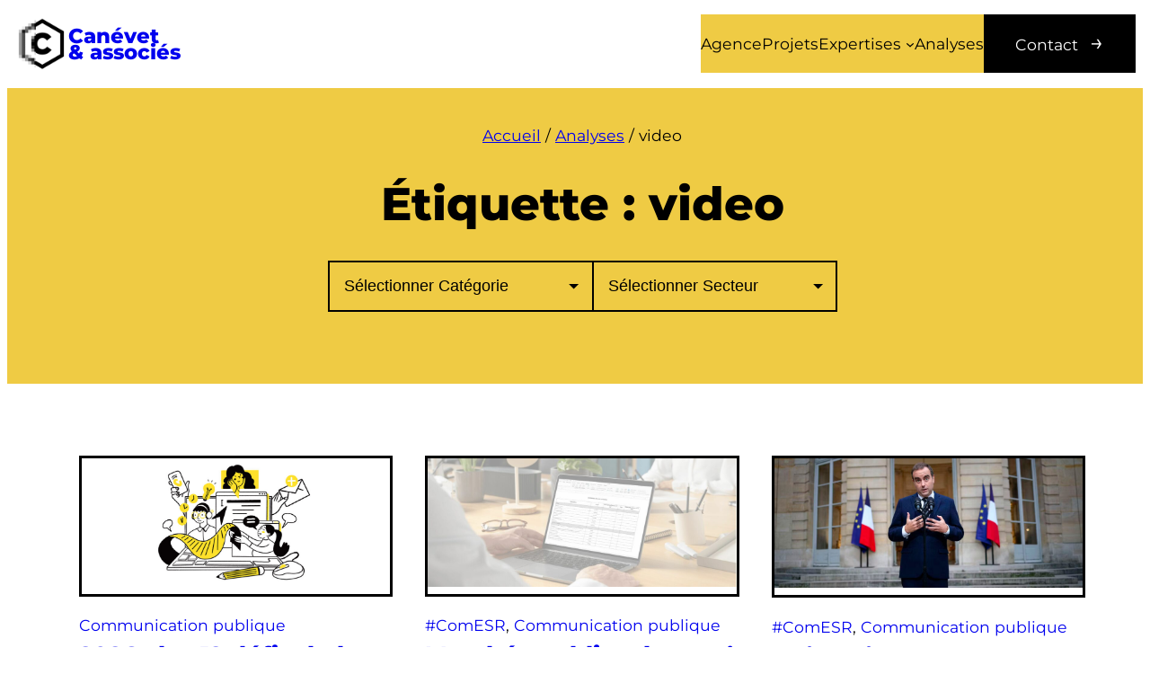

--- FILE ---
content_type: text/html; charset=UTF-8
request_url: https://canevetetassocies.fr/tag/video-2/
body_size: 31736
content:
<!DOCTYPE html>
<html lang="fr-FR">
<head><meta charset="UTF-8" /><script>if(navigator.userAgent.match(/MSIE|Internet Explorer/i)||navigator.userAgent.match(/Trident\/7\..*?rv:11/i)){var href=document.location.href;if(!href.match(/[?&]nowprocket/)){if(href.indexOf("?")==-1){if(href.indexOf("#")==-1){document.location.href=href+"?nowprocket=1"}else{document.location.href=href.replace("#","?nowprocket=1#")}}else{if(href.indexOf("#")==-1){document.location.href=href+"&nowprocket=1"}else{document.location.href=href.replace("#","&nowprocket=1#")}}}}</script><script>(()=>{class RocketLazyLoadScripts{constructor(){this.v="2.0.4",this.userEvents=["keydown","keyup","mousedown","mouseup","mousemove","mouseover","mouseout","touchmove","touchstart","touchend","touchcancel","wheel","click","dblclick","input"],this.attributeEvents=["onblur","onclick","oncontextmenu","ondblclick","onfocus","onmousedown","onmouseenter","onmouseleave","onmousemove","onmouseout","onmouseover","onmouseup","onmousewheel","onscroll","onsubmit"]}async t(){this.i(),this.o(),/iP(ad|hone)/.test(navigator.userAgent)&&this.h(),this.u(),this.l(this),this.m(),this.k(this),this.p(this),this._(),await Promise.all([this.R(),this.L()]),this.lastBreath=Date.now(),this.S(this),this.P(),this.D(),this.O(),this.M(),await this.C(this.delayedScripts.normal),await this.C(this.delayedScripts.defer),await this.C(this.delayedScripts.async),await this.T(),await this.F(),await this.j(),await this.A(),window.dispatchEvent(new Event("rocket-allScriptsLoaded")),this.everythingLoaded=!0,this.lastTouchEnd&&await new Promise(t=>setTimeout(t,500-Date.now()+this.lastTouchEnd)),this.I(),this.H(),this.U(),this.W()}i(){this.CSPIssue=sessionStorage.getItem("rocketCSPIssue"),document.addEventListener("securitypolicyviolation",t=>{this.CSPIssue||"script-src-elem"!==t.violatedDirective||"data"!==t.blockedURI||(this.CSPIssue=!0,sessionStorage.setItem("rocketCSPIssue",!0))},{isRocket:!0})}o(){window.addEventListener("pageshow",t=>{this.persisted=t.persisted,this.realWindowLoadedFired=!0},{isRocket:!0}),window.addEventListener("pagehide",()=>{this.onFirstUserAction=null},{isRocket:!0})}h(){let t;function e(e){t=e}window.addEventListener("touchstart",e,{isRocket:!0}),window.addEventListener("touchend",function i(o){o.changedTouches[0]&&t.changedTouches[0]&&Math.abs(o.changedTouches[0].pageX-t.changedTouches[0].pageX)<10&&Math.abs(o.changedTouches[0].pageY-t.changedTouches[0].pageY)<10&&o.timeStamp-t.timeStamp<200&&(window.removeEventListener("touchstart",e,{isRocket:!0}),window.removeEventListener("touchend",i,{isRocket:!0}),"INPUT"===o.target.tagName&&"text"===o.target.type||(o.target.dispatchEvent(new TouchEvent("touchend",{target:o.target,bubbles:!0})),o.target.dispatchEvent(new MouseEvent("mouseover",{target:o.target,bubbles:!0})),o.target.dispatchEvent(new PointerEvent("click",{target:o.target,bubbles:!0,cancelable:!0,detail:1,clientX:o.changedTouches[0].clientX,clientY:o.changedTouches[0].clientY})),event.preventDefault()))},{isRocket:!0})}q(t){this.userActionTriggered||("mousemove"!==t.type||this.firstMousemoveIgnored?"keyup"===t.type||"mouseover"===t.type||"mouseout"===t.type||(this.userActionTriggered=!0,this.onFirstUserAction&&this.onFirstUserAction()):this.firstMousemoveIgnored=!0),"click"===t.type&&t.preventDefault(),t.stopPropagation(),t.stopImmediatePropagation(),"touchstart"===this.lastEvent&&"touchend"===t.type&&(this.lastTouchEnd=Date.now()),"click"===t.type&&(this.lastTouchEnd=0),this.lastEvent=t.type,t.composedPath&&t.composedPath()[0].getRootNode()instanceof ShadowRoot&&(t.rocketTarget=t.composedPath()[0]),this.savedUserEvents.push(t)}u(){this.savedUserEvents=[],this.userEventHandler=this.q.bind(this),this.userEvents.forEach(t=>window.addEventListener(t,this.userEventHandler,{passive:!1,isRocket:!0})),document.addEventListener("visibilitychange",this.userEventHandler,{isRocket:!0})}U(){this.userEvents.forEach(t=>window.removeEventListener(t,this.userEventHandler,{passive:!1,isRocket:!0})),document.removeEventListener("visibilitychange",this.userEventHandler,{isRocket:!0}),this.savedUserEvents.forEach(t=>{(t.rocketTarget||t.target).dispatchEvent(new window[t.constructor.name](t.type,t))})}m(){const t="return false",e=Array.from(this.attributeEvents,t=>"data-rocket-"+t),i="["+this.attributeEvents.join("],[")+"]",o="[data-rocket-"+this.attributeEvents.join("],[data-rocket-")+"]",s=(e,i,o)=>{o&&o!==t&&(e.setAttribute("data-rocket-"+i,o),e["rocket"+i]=new Function("event",o),e.setAttribute(i,t))};new MutationObserver(t=>{for(const n of t)"attributes"===n.type&&(n.attributeName.startsWith("data-rocket-")||this.everythingLoaded?n.attributeName.startsWith("data-rocket-")&&this.everythingLoaded&&this.N(n.target,n.attributeName.substring(12)):s(n.target,n.attributeName,n.target.getAttribute(n.attributeName))),"childList"===n.type&&n.addedNodes.forEach(t=>{if(t.nodeType===Node.ELEMENT_NODE)if(this.everythingLoaded)for(const i of[t,...t.querySelectorAll(o)])for(const t of i.getAttributeNames())e.includes(t)&&this.N(i,t.substring(12));else for(const e of[t,...t.querySelectorAll(i)])for(const t of e.getAttributeNames())this.attributeEvents.includes(t)&&s(e,t,e.getAttribute(t))})}).observe(document,{subtree:!0,childList:!0,attributeFilter:[...this.attributeEvents,...e]})}I(){this.attributeEvents.forEach(t=>{document.querySelectorAll("[data-rocket-"+t+"]").forEach(e=>{this.N(e,t)})})}N(t,e){const i=t.getAttribute("data-rocket-"+e);i&&(t.setAttribute(e,i),t.removeAttribute("data-rocket-"+e))}k(t){Object.defineProperty(HTMLElement.prototype,"onclick",{get(){return this.rocketonclick||null},set(e){this.rocketonclick=e,this.setAttribute(t.everythingLoaded?"onclick":"data-rocket-onclick","this.rocketonclick(event)")}})}S(t){function e(e,i){let o=e[i];e[i]=null,Object.defineProperty(e,i,{get:()=>o,set(s){t.everythingLoaded?o=s:e["rocket"+i]=o=s}})}e(document,"onreadystatechange"),e(window,"onload"),e(window,"onpageshow");try{Object.defineProperty(document,"readyState",{get:()=>t.rocketReadyState,set(e){t.rocketReadyState=e},configurable:!0}),document.readyState="loading"}catch(t){console.log("WPRocket DJE readyState conflict, bypassing")}}l(t){this.originalAddEventListener=EventTarget.prototype.addEventListener,this.originalRemoveEventListener=EventTarget.prototype.removeEventListener,this.savedEventListeners=[],EventTarget.prototype.addEventListener=function(e,i,o){o&&o.isRocket||!t.B(e,this)&&!t.userEvents.includes(e)||t.B(e,this)&&!t.userActionTriggered||e.startsWith("rocket-")||t.everythingLoaded?t.originalAddEventListener.call(this,e,i,o):(t.savedEventListeners.push({target:this,remove:!1,type:e,func:i,options:o}),"mouseenter"!==e&&"mouseleave"!==e||t.originalAddEventListener.call(this,e,t.savedUserEvents.push,o))},EventTarget.prototype.removeEventListener=function(e,i,o){o&&o.isRocket||!t.B(e,this)&&!t.userEvents.includes(e)||t.B(e,this)&&!t.userActionTriggered||e.startsWith("rocket-")||t.everythingLoaded?t.originalRemoveEventListener.call(this,e,i,o):t.savedEventListeners.push({target:this,remove:!0,type:e,func:i,options:o})}}J(t,e){this.savedEventListeners=this.savedEventListeners.filter(i=>{let o=i.type,s=i.target||window;return e!==o||t!==s||(this.B(o,s)&&(i.type="rocket-"+o),this.$(i),!1)})}H(){EventTarget.prototype.addEventListener=this.originalAddEventListener,EventTarget.prototype.removeEventListener=this.originalRemoveEventListener,this.savedEventListeners.forEach(t=>this.$(t))}$(t){t.remove?this.originalRemoveEventListener.call(t.target,t.type,t.func,t.options):this.originalAddEventListener.call(t.target,t.type,t.func,t.options)}p(t){let e;function i(e){return t.everythingLoaded?e:e.split(" ").map(t=>"load"===t||t.startsWith("load.")?"rocket-jquery-load":t).join(" ")}function o(o){function s(e){const s=o.fn[e];o.fn[e]=o.fn.init.prototype[e]=function(){return this[0]===window&&t.userActionTriggered&&("string"==typeof arguments[0]||arguments[0]instanceof String?arguments[0]=i(arguments[0]):"object"==typeof arguments[0]&&Object.keys(arguments[0]).forEach(t=>{const e=arguments[0][t];delete arguments[0][t],arguments[0][i(t)]=e})),s.apply(this,arguments),this}}if(o&&o.fn&&!t.allJQueries.includes(o)){const e={DOMContentLoaded:[],"rocket-DOMContentLoaded":[]};for(const t in e)document.addEventListener(t,()=>{e[t].forEach(t=>t())},{isRocket:!0});o.fn.ready=o.fn.init.prototype.ready=function(i){function s(){parseInt(o.fn.jquery)>2?setTimeout(()=>i.bind(document)(o)):i.bind(document)(o)}return"function"==typeof i&&(t.realDomReadyFired?!t.userActionTriggered||t.fauxDomReadyFired?s():e["rocket-DOMContentLoaded"].push(s):e.DOMContentLoaded.push(s)),o([])},s("on"),s("one"),s("off"),t.allJQueries.push(o)}e=o}t.allJQueries=[],o(window.jQuery),Object.defineProperty(window,"jQuery",{get:()=>e,set(t){o(t)}})}P(){const t=new Map;document.write=document.writeln=function(e){const i=document.currentScript,o=document.createRange(),s=i.parentElement;let n=t.get(i);void 0===n&&(n=i.nextSibling,t.set(i,n));const c=document.createDocumentFragment();o.setStart(c,0),c.appendChild(o.createContextualFragment(e)),s.insertBefore(c,n)}}async R(){return new Promise(t=>{this.userActionTriggered?t():this.onFirstUserAction=t})}async L(){return new Promise(t=>{document.addEventListener("DOMContentLoaded",()=>{this.realDomReadyFired=!0,t()},{isRocket:!0})})}async j(){return this.realWindowLoadedFired?Promise.resolve():new Promise(t=>{window.addEventListener("load",t,{isRocket:!0})})}M(){this.pendingScripts=[];this.scriptsMutationObserver=new MutationObserver(t=>{for(const e of t)e.addedNodes.forEach(t=>{"SCRIPT"!==t.tagName||t.noModule||t.isWPRocket||this.pendingScripts.push({script:t,promise:new Promise(e=>{const i=()=>{const i=this.pendingScripts.findIndex(e=>e.script===t);i>=0&&this.pendingScripts.splice(i,1),e()};t.addEventListener("load",i,{isRocket:!0}),t.addEventListener("error",i,{isRocket:!0}),setTimeout(i,1e3)})})})}),this.scriptsMutationObserver.observe(document,{childList:!0,subtree:!0})}async F(){await this.X(),this.pendingScripts.length?(await this.pendingScripts[0].promise,await this.F()):this.scriptsMutationObserver.disconnect()}D(){this.delayedScripts={normal:[],async:[],defer:[]},document.querySelectorAll("script[type$=rocketlazyloadscript]").forEach(t=>{t.hasAttribute("data-rocket-src")?t.hasAttribute("async")&&!1!==t.async?this.delayedScripts.async.push(t):t.hasAttribute("defer")&&!1!==t.defer||"module"===t.getAttribute("data-rocket-type")?this.delayedScripts.defer.push(t):this.delayedScripts.normal.push(t):this.delayedScripts.normal.push(t)})}async _(){await this.L();let t=[];document.querySelectorAll("script[type$=rocketlazyloadscript][data-rocket-src]").forEach(e=>{let i=e.getAttribute("data-rocket-src");if(i&&!i.startsWith("data:")){i.startsWith("//")&&(i=location.protocol+i);try{const o=new URL(i).origin;o!==location.origin&&t.push({src:o,crossOrigin:e.crossOrigin||"module"===e.getAttribute("data-rocket-type")})}catch(t){}}}),t=[...new Map(t.map(t=>[JSON.stringify(t),t])).values()],this.Y(t,"preconnect")}async G(t){if(await this.K(),!0!==t.noModule||!("noModule"in HTMLScriptElement.prototype))return new Promise(e=>{let i;function o(){(i||t).setAttribute("data-rocket-status","executed"),e()}try{if(navigator.userAgent.includes("Firefox/")||""===navigator.vendor||this.CSPIssue)i=document.createElement("script"),[...t.attributes].forEach(t=>{let e=t.nodeName;"type"!==e&&("data-rocket-type"===e&&(e="type"),"data-rocket-src"===e&&(e="src"),i.setAttribute(e,t.nodeValue))}),t.text&&(i.text=t.text),t.nonce&&(i.nonce=t.nonce),i.hasAttribute("src")?(i.addEventListener("load",o,{isRocket:!0}),i.addEventListener("error",()=>{i.setAttribute("data-rocket-status","failed-network"),e()},{isRocket:!0}),setTimeout(()=>{i.isConnected||e()},1)):(i.text=t.text,o()),i.isWPRocket=!0,t.parentNode.replaceChild(i,t);else{const i=t.getAttribute("data-rocket-type"),s=t.getAttribute("data-rocket-src");i?(t.type=i,t.removeAttribute("data-rocket-type")):t.removeAttribute("type"),t.addEventListener("load",o,{isRocket:!0}),t.addEventListener("error",i=>{this.CSPIssue&&i.target.src.startsWith("data:")?(console.log("WPRocket: CSP fallback activated"),t.removeAttribute("src"),this.G(t).then(e)):(t.setAttribute("data-rocket-status","failed-network"),e())},{isRocket:!0}),s?(t.fetchPriority="high",t.removeAttribute("data-rocket-src"),t.src=s):t.src="data:text/javascript;base64,"+window.btoa(unescape(encodeURIComponent(t.text)))}}catch(i){t.setAttribute("data-rocket-status","failed-transform"),e()}});t.setAttribute("data-rocket-status","skipped")}async C(t){const e=t.shift();return e?(e.isConnected&&await this.G(e),this.C(t)):Promise.resolve()}O(){this.Y([...this.delayedScripts.normal,...this.delayedScripts.defer,...this.delayedScripts.async],"preload")}Y(t,e){this.trash=this.trash||[];let i=!0;var o=document.createDocumentFragment();t.forEach(t=>{const s=t.getAttribute&&t.getAttribute("data-rocket-src")||t.src;if(s&&!s.startsWith("data:")){const n=document.createElement("link");n.href=s,n.rel=e,"preconnect"!==e&&(n.as="script",n.fetchPriority=i?"high":"low"),t.getAttribute&&"module"===t.getAttribute("data-rocket-type")&&(n.crossOrigin=!0),t.crossOrigin&&(n.crossOrigin=t.crossOrigin),t.integrity&&(n.integrity=t.integrity),t.nonce&&(n.nonce=t.nonce),o.appendChild(n),this.trash.push(n),i=!1}}),document.head.appendChild(o)}W(){this.trash.forEach(t=>t.remove())}async T(){try{document.readyState="interactive"}catch(t){}this.fauxDomReadyFired=!0;try{await this.K(),this.J(document,"readystatechange"),document.dispatchEvent(new Event("rocket-readystatechange")),await this.K(),document.rocketonreadystatechange&&document.rocketonreadystatechange(),await this.K(),this.J(document,"DOMContentLoaded"),document.dispatchEvent(new Event("rocket-DOMContentLoaded")),await this.K(),this.J(window,"DOMContentLoaded"),window.dispatchEvent(new Event("rocket-DOMContentLoaded"))}catch(t){console.error(t)}}async A(){try{document.readyState="complete"}catch(t){}try{await this.K(),this.J(document,"readystatechange"),document.dispatchEvent(new Event("rocket-readystatechange")),await this.K(),document.rocketonreadystatechange&&document.rocketonreadystatechange(),await this.K(),this.J(window,"load"),window.dispatchEvent(new Event("rocket-load")),await this.K(),window.rocketonload&&window.rocketonload(),await this.K(),this.allJQueries.forEach(t=>t(window).trigger("rocket-jquery-load")),await this.K(),this.J(window,"pageshow");const t=new Event("rocket-pageshow");t.persisted=this.persisted,window.dispatchEvent(t),await this.K(),window.rocketonpageshow&&window.rocketonpageshow({persisted:this.persisted})}catch(t){console.error(t)}}async K(){Date.now()-this.lastBreath>45&&(await this.X(),this.lastBreath=Date.now())}async X(){return document.hidden?new Promise(t=>setTimeout(t)):new Promise(t=>requestAnimationFrame(t))}B(t,e){return e===document&&"readystatechange"===t||(e===document&&"DOMContentLoaded"===t||(e===window&&"DOMContentLoaded"===t||(e===window&&"load"===t||e===window&&"pageshow"===t)))}static run(){(new RocketLazyLoadScripts).t()}}RocketLazyLoadScripts.run()})();</script>
	
	<meta name="viewport" content="width=device-width, initial-scale=1" />
<meta name='robots' content='noindex, follow' />
<meta name="viewport" content="width=device-width, initial-scale=1, maximum-scale=1">
	<!-- This site is optimized with the Yoast SEO plugin v26.8 - https://yoast.com/product/yoast-seo-wordpress/ -->
	<meta property="og:locale" content="fr_FR" />
	<meta property="og:type" content="article" />
	<meta property="og:title" content="video Archives - Canévet et Associés" />
	<meta property="og:url" content="https://canevetetassocies.fr/tag/video-2/" />
	<meta property="og:site_name" content="Canévet et Associés" />
	<meta property="og:image" content="https://canevetetassocies.fr/wp-content/uploads/2025/02/canevet-et-associes-cover.png" />
	<meta property="og:image:width" content="1200" />
	<meta property="og:image:height" content="675" />
	<meta property="og:image:type" content="image/png" />
	<meta name="twitter:card" content="summary_large_image" />
	<script type="application/ld+json" class="yoast-schema-graph">{"@context":"https://schema.org","@graph":[{"@type":"CollectionPage","@id":"https://canevetetassocies.fr/tag/video-2/","url":"https://canevetetassocies.fr/tag/video-2/","name":"video Archives - Canévet et Associés","isPartOf":{"@id":"https://canevetetassocies.fr/#website"},"primaryImageOfPage":{"@id":"https://canevetetassocies.fr/tag/video-2/#primaryimage"},"image":{"@id":"https://canevetetassocies.fr/tag/video-2/#primaryimage"},"thumbnailUrl":"https://canevetetassocies.fr/wp-content/uploads/2020/11/Twitch.jpg","breadcrumb":{"@id":"https://canevetetassocies.fr/tag/video-2/#breadcrumb"},"inLanguage":"fr-FR"},{"@type":"ImageObject","inLanguage":"fr-FR","@id":"https://canevetetassocies.fr/tag/video-2/#primaryimage","url":"https://canevetetassocies.fr/wp-content/uploads/2020/11/Twitch.jpg","contentUrl":"https://canevetetassocies.fr/wp-content/uploads/2020/11/Twitch.jpg","width":2400,"height":1600,"caption":"Freepik"},{"@type":"BreadcrumbList","@id":"https://canevetetassocies.fr/tag/video-2/#breadcrumb","itemListElement":[{"@type":"ListItem","position":1,"name":"Analyses","item":"https://canevetetassocies.fr/analyses/"},{"@type":"ListItem","position":2,"name":"video"}]},{"@type":"WebSite","@id":"https://canevetetassocies.fr/#website","url":"https://canevetetassocies.fr/","name":"Agence Canévet et associés","description":"Agence conseil en communication pour le secteur public","publisher":{"@id":"https://canevetetassocies.fr/#organization"},"potentialAction":[{"@type":"SearchAction","target":{"@type":"EntryPoint","urlTemplate":"https://canevetetassocies.fr/?s={search_term_string}"},"query-input":{"@type":"PropertyValueSpecification","valueRequired":true,"valueName":"search_term_string"}}],"inLanguage":"fr-FR"},{"@type":"Organization","@id":"https://canevetetassocies.fr/#organization","name":"Agence Canévet et Associés","url":"https://canevetetassocies.fr/","logo":{"@type":"ImageObject","inLanguage":"fr-FR","@id":"https://canevetetassocies.fr/#/schema/logo/image/","url":"https://canevetetassocies.fr/wp-content/uploads/2025/02/LOGO-CANEVET-NOIR.png","contentUrl":"https://canevetetassocies.fr/wp-content/uploads/2025/02/LOGO-CANEVET-NOIR.png","width":150,"height":150,"caption":"Agence Canévet et Associés"},"image":{"@id":"https://canevetetassocies.fr/#/schema/logo/image/"},"sameAs":["https://www.facebook.com/canevetetassocies","https://www.linkedin.com/company/canévet-et-associés/","http://instagram.com/canevetetassocies"]}]}</script>
	<!-- / Yoast SEO plugin. -->


<title>video Archives - Canévet et Associés</title>
<style id="rocket-critical-css">html{scroll-behavior:smooth}@media screen and (prefers-reduced-motion:reduce){html{scroll-behavior:auto}}body{-moz-osx-font-smoothing:grayscale;-webkit-font-smoothing:antialiased}html{overflow-x:hidden}body{font-family:"Montserrat",sans-serif!important;color:#000;overflow-x:hidden!important;padding-top:3rem}.wp-block-post-featured-image,.wp-block-post-featured-image img{width:100%!important;height:auto!important}header{position:fixed;top:0;left:0;z-index:9;width:100vw}header a,.wp-block-post a{text-decoration:none!important}header .logo-font{line-height:.8}header .wp-block-group.alignwide{padding:.5rem 1rem!important}.wp-block-navigation__submenu-container{background:white!important;padding-top:3rem;border-color:none}main{margin-top:0}.group-container{box-sizing:border-box!important;padding:5rem!important}header .menu-cta a{font-size:1em!important;font-weight:normal!important;padding:1em 2em!important;margin:0!important;text-decoration:none!important;border-radius:0!important;border:none!important;box-shadow:none;margin-bottom:2em;background:#000!important;color:#fff!important;opacity:1!important}header .menu-cta a::after{content:"→";font-size:1.5em;margin-left:.5em;line-height:1em}.card-list .wp-block-post-template li{display:flex;flex-direction:column}.card-list .wp-block-post-template li figure{width:100%;height:auto;overflow:hidden;margin:0;border:3px solid #000;box-sizing:border-box;margin-bottom:1em;aspect-ratio:4/3}.card-list .wp-block-post-template li figure a{width:100%!important;height:100%!important}.card-list .wp-block-post-template li figure img{width:100%!important;height:100%!important;object-fit:cover;transform:scale(1)}select{padding:1rem;font-size:1.1rem!important;color:#000;background:none;border:2px solid #000;background:url("[data-uri]");background-repeat:no-repeat;background-position:95%;background-size:.8rem;-webkit-appearance:none;appearance:none}@media (min-width:780px){h1{font-size:4vw}.card-list .wp-block-post-template li figure{display:flex;box-shadow:0 0 0 #efcb44;transform:translate(0,0)}select[name="category_name"]{border-right:none}}@media (max-width:780px){body{font-size:16px;padding-top:5rem!important}header{position:fixed;top:0;left:0;z-index:9;width:100vw}header .menu-cta a::after{display:none}.group-container{padding:3rem 1rem!important}header .wp-block-navigation .wp-block-navigation-item__content{font-size:2rem}.wp-block-navigation__responsive-container-close{top:1.5rem}header .wp-block-navigation .wp-block-navigation__submenu-container{background:transparent!important;top:100%!important}header .wp-block-navigation .wp-block-navigation__submenu-container .wp-block-navigation-item{margin-bottom:1rem}header .wp-block-navigation .wp-block-navigation__submenu-container .wp-block-navigation-item__content{font-size:1.5rem!important}.yoast-breadcrumbs{display:none}h1{font-size:7.2vw}select[name="category_name"]{border-bottom:none}.fd-c-sm{flex-direction:column!important}.fa-center-sm{display:flex;justify-content:center!important;align-items:center!important}.w-100-sm,.w-100-sm select{width:100%}}.has-text-align-center{text-align:center}</style>
<link rel='dns-prefetch' href='//cdn.jsdelivr.net' />

<link rel="alternate" type="application/rss+xml" title="Canévet et Associés &raquo; Flux" href="https://canevetetassocies.fr/feed/" />
<link rel="alternate" type="application/rss+xml" title="Canévet et Associés &raquo; Flux des commentaires" href="https://canevetetassocies.fr/comments/feed/" />
<style id='wp-img-auto-sizes-contain-inline-css'>
img:is([sizes=auto i],[sizes^="auto," i]){contain-intrinsic-size:3000px 1500px}
/*# sourceURL=wp-img-auto-sizes-contain-inline-css */
</style>
<link rel='preload'  href='https://canevetetassocies.fr/wp-content/plugins/litespeed-cache/assets/css/litespeed-dummy.css?ver=622c53' data-rocket-async="style" as="style" onload="this.onload=null;this.rel='stylesheet'" onerror="this.removeAttribute('data-rocket-async')"  media='all' />
<style id='wp-block-site-logo-inline-css'>
.wp-block-site-logo{box-sizing:border-box;line-height:0}.wp-block-site-logo a{display:inline-block;line-height:0}.wp-block-site-logo.is-default-size img{height:auto;width:120px}.wp-block-site-logo img{height:auto;max-width:100%}.wp-block-site-logo a,.wp-block-site-logo img{border-radius:inherit}.wp-block-site-logo.aligncenter{margin-left:auto;margin-right:auto;text-align:center}:root :where(.wp-block-site-logo.is-style-rounded){border-radius:9999px}
/*# sourceURL=https://canevetetassocies.fr/wp-includes/blocks/site-logo/style.min.css */
</style>
<style id='wp-block-paragraph-inline-css'>
.is-small-text{font-size:.875em}.is-regular-text{font-size:1em}.is-large-text{font-size:2.25em}.is-larger-text{font-size:3em}.has-drop-cap:not(:focus):first-letter{float:left;font-size:8.4em;font-style:normal;font-weight:100;line-height:.68;margin:.05em .1em 0 0;text-transform:uppercase}body.rtl .has-drop-cap:not(:focus):first-letter{float:none;margin-left:.1em}p.has-drop-cap.has-background{overflow:hidden}:root :where(p.has-background){padding:1.25em 2.375em}:where(p.has-text-color:not(.has-link-color)) a{color:inherit}p.has-text-align-left[style*="writing-mode:vertical-lr"],p.has-text-align-right[style*="writing-mode:vertical-rl"]{rotate:180deg}
/*# sourceURL=https://canevetetassocies.fr/wp-includes/blocks/paragraph/style.min.css */
</style>
<style id='wp-block-group-inline-css'>
.wp-block-group{box-sizing:border-box}:where(.wp-block-group.wp-block-group-is-layout-constrained){position:relative}
/*# sourceURL=https://canevetetassocies.fr/wp-includes/blocks/group/style.min.css */
</style>
<style id='wp-block-navigation-link-inline-css'>
.wp-block-navigation .wp-block-navigation-item__label{overflow-wrap:break-word}.wp-block-navigation .wp-block-navigation-item__description{display:none}.link-ui-tools{outline:1px solid #f0f0f0;padding:8px}.link-ui-block-inserter{padding-top:8px}.link-ui-block-inserter__back{margin-left:8px;text-transform:uppercase}
/*# sourceURL=https://canevetetassocies.fr/wp-includes/blocks/navigation-link/style.min.css */
</style>
<link rel='preload'  href='https://canevetetassocies.fr/wp-includes/blocks/navigation/style.min.css?ver=622c53' data-rocket-async="style" as="style" onload="this.onload=null;this.rel='stylesheet'" onerror="this.removeAttribute('data-rocket-async')"  media='all' />
<style id='wp-block-query-title-inline-css'>
.wp-block-query-title{box-sizing:border-box}
/*# sourceURL=https://canevetetassocies.fr/wp-includes/blocks/query-title/style.min.css */
</style>
<style id='wp-block-categories-inline-css'>
.wp-block-categories{box-sizing:border-box}.wp-block-categories.alignleft{margin-right:2em}.wp-block-categories.alignright{margin-left:2em}.wp-block-categories.wp-block-categories-dropdown.aligncenter{text-align:center}.wp-block-categories .wp-block-categories__label{display:block;width:100%}
/*# sourceURL=https://canevetetassocies.fr/wp-includes/blocks/categories/style.min.css */
</style>
<style id='wp-block-post-featured-image-inline-css'>
.wp-block-post-featured-image{margin-left:0;margin-right:0}.wp-block-post-featured-image a{display:block;height:100%}.wp-block-post-featured-image :where(img){box-sizing:border-box;height:auto;max-width:100%;vertical-align:bottom;width:100%}.wp-block-post-featured-image.alignfull img,.wp-block-post-featured-image.alignwide img{width:100%}.wp-block-post-featured-image .wp-block-post-featured-image__overlay.has-background-dim{background-color:#000;inset:0;position:absolute}.wp-block-post-featured-image{position:relative}.wp-block-post-featured-image .wp-block-post-featured-image__overlay.has-background-gradient{background-color:initial}.wp-block-post-featured-image .wp-block-post-featured-image__overlay.has-background-dim-0{opacity:0}.wp-block-post-featured-image .wp-block-post-featured-image__overlay.has-background-dim-10{opacity:.1}.wp-block-post-featured-image .wp-block-post-featured-image__overlay.has-background-dim-20{opacity:.2}.wp-block-post-featured-image .wp-block-post-featured-image__overlay.has-background-dim-30{opacity:.3}.wp-block-post-featured-image .wp-block-post-featured-image__overlay.has-background-dim-40{opacity:.4}.wp-block-post-featured-image .wp-block-post-featured-image__overlay.has-background-dim-50{opacity:.5}.wp-block-post-featured-image .wp-block-post-featured-image__overlay.has-background-dim-60{opacity:.6}.wp-block-post-featured-image .wp-block-post-featured-image__overlay.has-background-dim-70{opacity:.7}.wp-block-post-featured-image .wp-block-post-featured-image__overlay.has-background-dim-80{opacity:.8}.wp-block-post-featured-image .wp-block-post-featured-image__overlay.has-background-dim-90{opacity:.9}.wp-block-post-featured-image .wp-block-post-featured-image__overlay.has-background-dim-100{opacity:1}.wp-block-post-featured-image:where(.alignleft,.alignright){width:100%}
/*# sourceURL=https://canevetetassocies.fr/wp-includes/blocks/post-featured-image/style.min.css */
</style>
<style id='wp-block-post-terms-inline-css'>
.wp-block-post-terms{box-sizing:border-box}.wp-block-post-terms .wp-block-post-terms__separator{white-space:pre-wrap}
/*# sourceURL=https://canevetetassocies.fr/wp-includes/blocks/post-terms/style.min.css */
</style>
<style id='wp-block-post-title-inline-css'>
.wp-block-post-title{box-sizing:border-box;word-break:break-word}.wp-block-post-title :where(a){display:inline-block;font-family:inherit;font-size:inherit;font-style:inherit;font-weight:inherit;letter-spacing:inherit;line-height:inherit;text-decoration:inherit}
/*# sourceURL=https://canevetetassocies.fr/wp-includes/blocks/post-title/style.min.css */
</style>
<style id='wp-block-post-template-inline-css'>
.wp-block-post-template{box-sizing:border-box;list-style:none;margin-bottom:0;margin-top:0;max-width:100%;padding:0}.wp-block-post-template.is-flex-container{display:flex;flex-direction:row;flex-wrap:wrap;gap:1.25em}.wp-block-post-template.is-flex-container>li{margin:0;width:100%}@media (min-width:600px){.wp-block-post-template.is-flex-container.is-flex-container.columns-2>li{width:calc(50% - .625em)}.wp-block-post-template.is-flex-container.is-flex-container.columns-3>li{width:calc(33.33333% - .83333em)}.wp-block-post-template.is-flex-container.is-flex-container.columns-4>li{width:calc(25% - .9375em)}.wp-block-post-template.is-flex-container.is-flex-container.columns-5>li{width:calc(20% - 1em)}.wp-block-post-template.is-flex-container.is-flex-container.columns-6>li{width:calc(16.66667% - 1.04167em)}}@media (max-width:600px){.wp-block-post-template-is-layout-grid.wp-block-post-template-is-layout-grid.wp-block-post-template-is-layout-grid.wp-block-post-template-is-layout-grid{grid-template-columns:1fr}}.wp-block-post-template-is-layout-constrained>li>.alignright,.wp-block-post-template-is-layout-flow>li>.alignright{float:right;margin-inline-end:0;margin-inline-start:2em}.wp-block-post-template-is-layout-constrained>li>.alignleft,.wp-block-post-template-is-layout-flow>li>.alignleft{float:left;margin-inline-end:2em;margin-inline-start:0}.wp-block-post-template-is-layout-constrained>li>.aligncenter,.wp-block-post-template-is-layout-flow>li>.aligncenter{margin-inline-end:auto;margin-inline-start:auto}
/*# sourceURL=https://canevetetassocies.fr/wp-includes/blocks/post-template/style.min.css */
</style>
<style id='wp-block-query-pagination-inline-css'>
.wp-block-query-pagination.is-content-justification-space-between>.wp-block-query-pagination-next:last-of-type{margin-inline-start:auto}.wp-block-query-pagination.is-content-justification-space-between>.wp-block-query-pagination-previous:first-child{margin-inline-end:auto}.wp-block-query-pagination .wp-block-query-pagination-previous-arrow{display:inline-block;margin-right:1ch}.wp-block-query-pagination .wp-block-query-pagination-previous-arrow:not(.is-arrow-chevron){transform:scaleX(1)}.wp-block-query-pagination .wp-block-query-pagination-next-arrow{display:inline-block;margin-left:1ch}.wp-block-query-pagination .wp-block-query-pagination-next-arrow:not(.is-arrow-chevron){transform:scaleX(1)}.wp-block-query-pagination.aligncenter{justify-content:center}
/*# sourceURL=https://canevetetassocies.fr/wp-includes/blocks/query-pagination/style.min.css */
</style>
<style id='wp-block-heading-inline-css'>
h1:where(.wp-block-heading).has-background,h2:where(.wp-block-heading).has-background,h3:where(.wp-block-heading).has-background,h4:where(.wp-block-heading).has-background,h5:where(.wp-block-heading).has-background,h6:where(.wp-block-heading).has-background{padding:1.25em 2.375em}h1.has-text-align-left[style*=writing-mode]:where([style*=vertical-lr]),h1.has-text-align-right[style*=writing-mode]:where([style*=vertical-rl]),h2.has-text-align-left[style*=writing-mode]:where([style*=vertical-lr]),h2.has-text-align-right[style*=writing-mode]:where([style*=vertical-rl]),h3.has-text-align-left[style*=writing-mode]:where([style*=vertical-lr]),h3.has-text-align-right[style*=writing-mode]:where([style*=vertical-rl]),h4.has-text-align-left[style*=writing-mode]:where([style*=vertical-lr]),h4.has-text-align-right[style*=writing-mode]:where([style*=vertical-rl]),h5.has-text-align-left[style*=writing-mode]:where([style*=vertical-lr]),h5.has-text-align-right[style*=writing-mode]:where([style*=vertical-rl]),h6.has-text-align-left[style*=writing-mode]:where([style*=vertical-lr]),h6.has-text-align-right[style*=writing-mode]:where([style*=vertical-rl]){rotate:180deg}
/*# sourceURL=https://canevetetassocies.fr/wp-includes/blocks/heading/style.min.css */
</style>
<style id='wp-block-image-inline-css'>
.wp-block-image>a,.wp-block-image>figure>a{display:inline-block}.wp-block-image img{box-sizing:border-box;height:auto;max-width:100%;vertical-align:bottom}@media not (prefers-reduced-motion){.wp-block-image img.hide{visibility:hidden}.wp-block-image img.show{animation:show-content-image .4s}}.wp-block-image[style*=border-radius] img,.wp-block-image[style*=border-radius]>a{border-radius:inherit}.wp-block-image.has-custom-border img{box-sizing:border-box}.wp-block-image.aligncenter{text-align:center}.wp-block-image.alignfull>a,.wp-block-image.alignwide>a{width:100%}.wp-block-image.alignfull img,.wp-block-image.alignwide img{height:auto;width:100%}.wp-block-image .aligncenter,.wp-block-image .alignleft,.wp-block-image .alignright,.wp-block-image.aligncenter,.wp-block-image.alignleft,.wp-block-image.alignright{display:table}.wp-block-image .aligncenter>figcaption,.wp-block-image .alignleft>figcaption,.wp-block-image .alignright>figcaption,.wp-block-image.aligncenter>figcaption,.wp-block-image.alignleft>figcaption,.wp-block-image.alignright>figcaption{caption-side:bottom;display:table-caption}.wp-block-image .alignleft{float:left;margin:.5em 1em .5em 0}.wp-block-image .alignright{float:right;margin:.5em 0 .5em 1em}.wp-block-image .aligncenter{margin-left:auto;margin-right:auto}.wp-block-image :where(figcaption){margin-bottom:1em;margin-top:.5em}.wp-block-image.is-style-circle-mask img{border-radius:9999px}@supports ((-webkit-mask-image:none) or (mask-image:none)) or (-webkit-mask-image:none){.wp-block-image.is-style-circle-mask img{border-radius:0;-webkit-mask-image:url('data:image/svg+xml;utf8,<svg viewBox="0 0 100 100" xmlns="http://www.w3.org/2000/svg"><circle cx="50" cy="50" r="50"/></svg>');mask-image:url('data:image/svg+xml;utf8,<svg viewBox="0 0 100 100" xmlns="http://www.w3.org/2000/svg"><circle cx="50" cy="50" r="50"/></svg>');mask-mode:alpha;-webkit-mask-position:center;mask-position:center;-webkit-mask-repeat:no-repeat;mask-repeat:no-repeat;-webkit-mask-size:contain;mask-size:contain}}:root :where(.wp-block-image.is-style-rounded img,.wp-block-image .is-style-rounded img){border-radius:9999px}.wp-block-image figure{margin:0}.wp-lightbox-container{display:flex;flex-direction:column;position:relative}.wp-lightbox-container img{cursor:zoom-in}.wp-lightbox-container img:hover+button{opacity:1}.wp-lightbox-container button{align-items:center;backdrop-filter:blur(16px) saturate(180%);background-color:#5a5a5a40;border:none;border-radius:4px;cursor:zoom-in;display:flex;height:20px;justify-content:center;opacity:0;padding:0;position:absolute;right:16px;text-align:center;top:16px;width:20px;z-index:100}@media not (prefers-reduced-motion){.wp-lightbox-container button{transition:opacity .2s ease}}.wp-lightbox-container button:focus-visible{outline:3px auto #5a5a5a40;outline:3px auto -webkit-focus-ring-color;outline-offset:3px}.wp-lightbox-container button:hover{cursor:pointer;opacity:1}.wp-lightbox-container button:focus{opacity:1}.wp-lightbox-container button:focus,.wp-lightbox-container button:hover,.wp-lightbox-container button:not(:hover):not(:active):not(.has-background){background-color:#5a5a5a40;border:none}.wp-lightbox-overlay{box-sizing:border-box;cursor:zoom-out;height:100vh;left:0;overflow:hidden;position:fixed;top:0;visibility:hidden;width:100%;z-index:100000}.wp-lightbox-overlay .close-button{align-items:center;cursor:pointer;display:flex;justify-content:center;min-height:40px;min-width:40px;padding:0;position:absolute;right:calc(env(safe-area-inset-right) + 16px);top:calc(env(safe-area-inset-top) + 16px);z-index:5000000}.wp-lightbox-overlay .close-button:focus,.wp-lightbox-overlay .close-button:hover,.wp-lightbox-overlay .close-button:not(:hover):not(:active):not(.has-background){background:none;border:none}.wp-lightbox-overlay .lightbox-image-container{height:var(--wp--lightbox-container-height);left:50%;overflow:hidden;position:absolute;top:50%;transform:translate(-50%,-50%);transform-origin:top left;width:var(--wp--lightbox-container-width);z-index:9999999999}.wp-lightbox-overlay .wp-block-image{align-items:center;box-sizing:border-box;display:flex;height:100%;justify-content:center;margin:0;position:relative;transform-origin:0 0;width:100%;z-index:3000000}.wp-lightbox-overlay .wp-block-image img{height:var(--wp--lightbox-image-height);min-height:var(--wp--lightbox-image-height);min-width:var(--wp--lightbox-image-width);width:var(--wp--lightbox-image-width)}.wp-lightbox-overlay .wp-block-image figcaption{display:none}.wp-lightbox-overlay button{background:none;border:none}.wp-lightbox-overlay .scrim{background-color:#fff;height:100%;opacity:.9;position:absolute;width:100%;z-index:2000000}.wp-lightbox-overlay.active{visibility:visible}@media not (prefers-reduced-motion){.wp-lightbox-overlay.active{animation:turn-on-visibility .25s both}.wp-lightbox-overlay.active img{animation:turn-on-visibility .35s both}.wp-lightbox-overlay.show-closing-animation:not(.active){animation:turn-off-visibility .35s both}.wp-lightbox-overlay.show-closing-animation:not(.active) img{animation:turn-off-visibility .25s both}.wp-lightbox-overlay.zoom.active{animation:none;opacity:1;visibility:visible}.wp-lightbox-overlay.zoom.active .lightbox-image-container{animation:lightbox-zoom-in .4s}.wp-lightbox-overlay.zoom.active .lightbox-image-container img{animation:none}.wp-lightbox-overlay.zoom.active .scrim{animation:turn-on-visibility .4s forwards}.wp-lightbox-overlay.zoom.show-closing-animation:not(.active){animation:none}.wp-lightbox-overlay.zoom.show-closing-animation:not(.active) .lightbox-image-container{animation:lightbox-zoom-out .4s}.wp-lightbox-overlay.zoom.show-closing-animation:not(.active) .lightbox-image-container img{animation:none}.wp-lightbox-overlay.zoom.show-closing-animation:not(.active) .scrim{animation:turn-off-visibility .4s forwards}}@keyframes show-content-image{0%{visibility:hidden}99%{visibility:hidden}to{visibility:visible}}@keyframes turn-on-visibility{0%{opacity:0}to{opacity:1}}@keyframes turn-off-visibility{0%{opacity:1;visibility:visible}99%{opacity:0;visibility:visible}to{opacity:0;visibility:hidden}}@keyframes lightbox-zoom-in{0%{transform:translate(calc((-100vw + var(--wp--lightbox-scrollbar-width))/2 + var(--wp--lightbox-initial-left-position)),calc(-50vh + var(--wp--lightbox-initial-top-position))) scale(var(--wp--lightbox-scale))}to{transform:translate(-50%,-50%) scale(1)}}@keyframes lightbox-zoom-out{0%{transform:translate(-50%,-50%) scale(1);visibility:visible}99%{visibility:visible}to{transform:translate(calc((-100vw + var(--wp--lightbox-scrollbar-width))/2 + var(--wp--lightbox-initial-left-position)),calc(-50vh + var(--wp--lightbox-initial-top-position))) scale(var(--wp--lightbox-scale));visibility:hidden}}
/*# sourceURL=https://canevetetassocies.fr/wp-includes/blocks/image/style.min.css */
</style>
<style id='wp-block-button-inline-css'>
.wp-block-button__link{align-content:center;box-sizing:border-box;cursor:pointer;display:inline-block;height:100%;text-align:center;word-break:break-word}.wp-block-button__link.aligncenter{text-align:center}.wp-block-button__link.alignright{text-align:right}:where(.wp-block-button__link){border-radius:9999px;box-shadow:none;padding:calc(.667em + 2px) calc(1.333em + 2px);text-decoration:none}.wp-block-button[style*=text-decoration] .wp-block-button__link{text-decoration:inherit}.wp-block-buttons>.wp-block-button.has-custom-width{max-width:none}.wp-block-buttons>.wp-block-button.has-custom-width .wp-block-button__link{width:100%}.wp-block-buttons>.wp-block-button.has-custom-font-size .wp-block-button__link{font-size:inherit}.wp-block-buttons>.wp-block-button.wp-block-button__width-25{width:calc(25% - var(--wp--style--block-gap, .5em)*.75)}.wp-block-buttons>.wp-block-button.wp-block-button__width-50{width:calc(50% - var(--wp--style--block-gap, .5em)*.5)}.wp-block-buttons>.wp-block-button.wp-block-button__width-75{width:calc(75% - var(--wp--style--block-gap, .5em)*.25)}.wp-block-buttons>.wp-block-button.wp-block-button__width-100{flex-basis:100%;width:100%}.wp-block-buttons.is-vertical>.wp-block-button.wp-block-button__width-25{width:25%}.wp-block-buttons.is-vertical>.wp-block-button.wp-block-button__width-50{width:50%}.wp-block-buttons.is-vertical>.wp-block-button.wp-block-button__width-75{width:75%}.wp-block-button.is-style-squared,.wp-block-button__link.wp-block-button.is-style-squared{border-radius:0}.wp-block-button.no-border-radius,.wp-block-button__link.no-border-radius{border-radius:0!important}:root :where(.wp-block-button .wp-block-button__link.is-style-outline),:root :where(.wp-block-button.is-style-outline>.wp-block-button__link){border:2px solid;padding:.667em 1.333em}:root :where(.wp-block-button .wp-block-button__link.is-style-outline:not(.has-text-color)),:root :where(.wp-block-button.is-style-outline>.wp-block-button__link:not(.has-text-color)){color:currentColor}:root :where(.wp-block-button .wp-block-button__link.is-style-outline:not(.has-background)),:root :where(.wp-block-button.is-style-outline>.wp-block-button__link:not(.has-background)){background-color:initial;background-image:none}
/*# sourceURL=https://canevetetassocies.fr/wp-includes/blocks/button/style.min.css */
</style>
<style id='wp-block-buttons-inline-css'>
.wp-block-buttons{box-sizing:border-box}.wp-block-buttons.is-vertical{flex-direction:column}.wp-block-buttons.is-vertical>.wp-block-button:last-child{margin-bottom:0}.wp-block-buttons>.wp-block-button{display:inline-block;margin:0}.wp-block-buttons.is-content-justification-left{justify-content:flex-start}.wp-block-buttons.is-content-justification-left.is-vertical{align-items:flex-start}.wp-block-buttons.is-content-justification-center{justify-content:center}.wp-block-buttons.is-content-justification-center.is-vertical{align-items:center}.wp-block-buttons.is-content-justification-right{justify-content:flex-end}.wp-block-buttons.is-content-justification-right.is-vertical{align-items:flex-end}.wp-block-buttons.is-content-justification-space-between{justify-content:space-between}.wp-block-buttons.aligncenter{text-align:center}.wp-block-buttons:not(.is-content-justification-space-between,.is-content-justification-right,.is-content-justification-left,.is-content-justification-center) .wp-block-button.aligncenter{margin-left:auto;margin-right:auto;width:100%}.wp-block-buttons[style*=text-decoration] .wp-block-button,.wp-block-buttons[style*=text-decoration] .wp-block-button__link{text-decoration:inherit}.wp-block-buttons.has-custom-font-size .wp-block-button__link{font-size:inherit}.wp-block-buttons .wp-block-button__link{width:100%}.wp-block-button.aligncenter{text-align:center}
/*# sourceURL=https://canevetetassocies.fr/wp-includes/blocks/buttons/style.min.css */
</style>
<style id='wp-block-columns-inline-css'>
.wp-block-columns{box-sizing:border-box;display:flex;flex-wrap:wrap!important}@media (min-width:782px){.wp-block-columns{flex-wrap:nowrap!important}}.wp-block-columns{align-items:normal!important}.wp-block-columns.are-vertically-aligned-top{align-items:flex-start}.wp-block-columns.are-vertically-aligned-center{align-items:center}.wp-block-columns.are-vertically-aligned-bottom{align-items:flex-end}@media (max-width:781px){.wp-block-columns:not(.is-not-stacked-on-mobile)>.wp-block-column{flex-basis:100%!important}}@media (min-width:782px){.wp-block-columns:not(.is-not-stacked-on-mobile)>.wp-block-column{flex-basis:0;flex-grow:1}.wp-block-columns:not(.is-not-stacked-on-mobile)>.wp-block-column[style*=flex-basis]{flex-grow:0}}.wp-block-columns.is-not-stacked-on-mobile{flex-wrap:nowrap!important}.wp-block-columns.is-not-stacked-on-mobile>.wp-block-column{flex-basis:0;flex-grow:1}.wp-block-columns.is-not-stacked-on-mobile>.wp-block-column[style*=flex-basis]{flex-grow:0}:where(.wp-block-columns){margin-bottom:1.75em}:where(.wp-block-columns.has-background){padding:1.25em 2.375em}.wp-block-column{flex-grow:1;min-width:0;overflow-wrap:break-word;word-break:break-word}.wp-block-column.is-vertically-aligned-top{align-self:flex-start}.wp-block-column.is-vertically-aligned-center{align-self:center}.wp-block-column.is-vertically-aligned-bottom{align-self:flex-end}.wp-block-column.is-vertically-aligned-stretch{align-self:stretch}.wp-block-column.is-vertically-aligned-bottom,.wp-block-column.is-vertically-aligned-center,.wp-block-column.is-vertically-aligned-top{width:100%}
/*# sourceURL=https://canevetetassocies.fr/wp-includes/blocks/columns/style.min.css */
</style>
<style id='wp-block-social-links-inline-css'>
.wp-block-social-links{background:none;box-sizing:border-box;margin-left:0;padding-left:0;padding-right:0;text-indent:0}.wp-block-social-links .wp-social-link a,.wp-block-social-links .wp-social-link a:hover{border-bottom:0;box-shadow:none;text-decoration:none}.wp-block-social-links .wp-social-link svg{height:1em;width:1em}.wp-block-social-links .wp-social-link span:not(.screen-reader-text){font-size:.65em;margin-left:.5em;margin-right:.5em}.wp-block-social-links.has-small-icon-size{font-size:16px}.wp-block-social-links,.wp-block-social-links.has-normal-icon-size{font-size:24px}.wp-block-social-links.has-large-icon-size{font-size:36px}.wp-block-social-links.has-huge-icon-size{font-size:48px}.wp-block-social-links.aligncenter{display:flex;justify-content:center}.wp-block-social-links.alignright{justify-content:flex-end}.wp-block-social-link{border-radius:9999px;display:block}@media not (prefers-reduced-motion){.wp-block-social-link{transition:transform .1s ease}}.wp-block-social-link{height:auto}.wp-block-social-link a{align-items:center;display:flex;line-height:0}.wp-block-social-link:hover{transform:scale(1.1)}.wp-block-social-links .wp-block-social-link.wp-social-link{display:inline-block;margin:0;padding:0}.wp-block-social-links .wp-block-social-link.wp-social-link .wp-block-social-link-anchor,.wp-block-social-links .wp-block-social-link.wp-social-link .wp-block-social-link-anchor svg,.wp-block-social-links .wp-block-social-link.wp-social-link .wp-block-social-link-anchor:active,.wp-block-social-links .wp-block-social-link.wp-social-link .wp-block-social-link-anchor:hover,.wp-block-social-links .wp-block-social-link.wp-social-link .wp-block-social-link-anchor:visited{color:currentColor;fill:currentColor}:where(.wp-block-social-links:not(.is-style-logos-only)) .wp-social-link{background-color:#f0f0f0;color:#444}:where(.wp-block-social-links:not(.is-style-logos-only)) .wp-social-link-amazon{background-color:#f90;color:#fff}:where(.wp-block-social-links:not(.is-style-logos-only)) .wp-social-link-bandcamp{background-color:#1ea0c3;color:#fff}:where(.wp-block-social-links:not(.is-style-logos-only)) .wp-social-link-behance{background-color:#0757fe;color:#fff}:where(.wp-block-social-links:not(.is-style-logos-only)) .wp-social-link-bluesky{background-color:#0a7aff;color:#fff}:where(.wp-block-social-links:not(.is-style-logos-only)) .wp-social-link-codepen{background-color:#1e1f26;color:#fff}:where(.wp-block-social-links:not(.is-style-logos-only)) .wp-social-link-deviantart{background-color:#02e49b;color:#fff}:where(.wp-block-social-links:not(.is-style-logos-only)) .wp-social-link-discord{background-color:#5865f2;color:#fff}:where(.wp-block-social-links:not(.is-style-logos-only)) .wp-social-link-dribbble{background-color:#e94c89;color:#fff}:where(.wp-block-social-links:not(.is-style-logos-only)) .wp-social-link-dropbox{background-color:#4280ff;color:#fff}:where(.wp-block-social-links:not(.is-style-logos-only)) .wp-social-link-etsy{background-color:#f45800;color:#fff}:where(.wp-block-social-links:not(.is-style-logos-only)) .wp-social-link-facebook{background-color:#0866ff;color:#fff}:where(.wp-block-social-links:not(.is-style-logos-only)) .wp-social-link-fivehundredpx{background-color:#000;color:#fff}:where(.wp-block-social-links:not(.is-style-logos-only)) .wp-social-link-flickr{background-color:#0461dd;color:#fff}:where(.wp-block-social-links:not(.is-style-logos-only)) .wp-social-link-foursquare{background-color:#e65678;color:#fff}:where(.wp-block-social-links:not(.is-style-logos-only)) .wp-social-link-github{background-color:#24292d;color:#fff}:where(.wp-block-social-links:not(.is-style-logos-only)) .wp-social-link-goodreads{background-color:#eceadd;color:#382110}:where(.wp-block-social-links:not(.is-style-logos-only)) .wp-social-link-google{background-color:#ea4434;color:#fff}:where(.wp-block-social-links:not(.is-style-logos-only)) .wp-social-link-gravatar{background-color:#1d4fc4;color:#fff}:where(.wp-block-social-links:not(.is-style-logos-only)) .wp-social-link-instagram{background-color:#f00075;color:#fff}:where(.wp-block-social-links:not(.is-style-logos-only)) .wp-social-link-lastfm{background-color:#e21b24;color:#fff}:where(.wp-block-social-links:not(.is-style-logos-only)) .wp-social-link-linkedin{background-color:#0d66c2;color:#fff}:where(.wp-block-social-links:not(.is-style-logos-only)) .wp-social-link-mastodon{background-color:#3288d4;color:#fff}:where(.wp-block-social-links:not(.is-style-logos-only)) .wp-social-link-medium{background-color:#000;color:#fff}:where(.wp-block-social-links:not(.is-style-logos-only)) .wp-social-link-meetup{background-color:#f6405f;color:#fff}:where(.wp-block-social-links:not(.is-style-logos-only)) .wp-social-link-patreon{background-color:#000;color:#fff}:where(.wp-block-social-links:not(.is-style-logos-only)) .wp-social-link-pinterest{background-color:#e60122;color:#fff}:where(.wp-block-social-links:not(.is-style-logos-only)) .wp-social-link-pocket{background-color:#ef4155;color:#fff}:where(.wp-block-social-links:not(.is-style-logos-only)) .wp-social-link-reddit{background-color:#ff4500;color:#fff}:where(.wp-block-social-links:not(.is-style-logos-only)) .wp-social-link-skype{background-color:#0478d7;color:#fff}:where(.wp-block-social-links:not(.is-style-logos-only)) .wp-social-link-snapchat{background-color:#fefc00;color:#fff;stroke:#000}:where(.wp-block-social-links:not(.is-style-logos-only)) .wp-social-link-soundcloud{background-color:#ff5600;color:#fff}:where(.wp-block-social-links:not(.is-style-logos-only)) .wp-social-link-spotify{background-color:#1bd760;color:#fff}:where(.wp-block-social-links:not(.is-style-logos-only)) .wp-social-link-telegram{background-color:#2aabee;color:#fff}:where(.wp-block-social-links:not(.is-style-logos-only)) .wp-social-link-threads{background-color:#000;color:#fff}:where(.wp-block-social-links:not(.is-style-logos-only)) .wp-social-link-tiktok{background-color:#000;color:#fff}:where(.wp-block-social-links:not(.is-style-logos-only)) .wp-social-link-tumblr{background-color:#011835;color:#fff}:where(.wp-block-social-links:not(.is-style-logos-only)) .wp-social-link-twitch{background-color:#6440a4;color:#fff}:where(.wp-block-social-links:not(.is-style-logos-only)) .wp-social-link-twitter{background-color:#1da1f2;color:#fff}:where(.wp-block-social-links:not(.is-style-logos-only)) .wp-social-link-vimeo{background-color:#1eb7ea;color:#fff}:where(.wp-block-social-links:not(.is-style-logos-only)) .wp-social-link-vk{background-color:#4680c2;color:#fff}:where(.wp-block-social-links:not(.is-style-logos-only)) .wp-social-link-wordpress{background-color:#3499cd;color:#fff}:where(.wp-block-social-links:not(.is-style-logos-only)) .wp-social-link-whatsapp{background-color:#25d366;color:#fff}:where(.wp-block-social-links:not(.is-style-logos-only)) .wp-social-link-x{background-color:#000;color:#fff}:where(.wp-block-social-links:not(.is-style-logos-only)) .wp-social-link-yelp{background-color:#d32422;color:#fff}:where(.wp-block-social-links:not(.is-style-logos-only)) .wp-social-link-youtube{background-color:red;color:#fff}:where(.wp-block-social-links.is-style-logos-only) .wp-social-link{background:none}:where(.wp-block-social-links.is-style-logos-only) .wp-social-link svg{height:1.25em;width:1.25em}:where(.wp-block-social-links.is-style-logos-only) .wp-social-link-amazon{color:#f90}:where(.wp-block-social-links.is-style-logos-only) .wp-social-link-bandcamp{color:#1ea0c3}:where(.wp-block-social-links.is-style-logos-only) .wp-social-link-behance{color:#0757fe}:where(.wp-block-social-links.is-style-logos-only) .wp-social-link-bluesky{color:#0a7aff}:where(.wp-block-social-links.is-style-logos-only) .wp-social-link-codepen{color:#1e1f26}:where(.wp-block-social-links.is-style-logos-only) .wp-social-link-deviantart{color:#02e49b}:where(.wp-block-social-links.is-style-logos-only) .wp-social-link-discord{color:#5865f2}:where(.wp-block-social-links.is-style-logos-only) .wp-social-link-dribbble{color:#e94c89}:where(.wp-block-social-links.is-style-logos-only) .wp-social-link-dropbox{color:#4280ff}:where(.wp-block-social-links.is-style-logos-only) .wp-social-link-etsy{color:#f45800}:where(.wp-block-social-links.is-style-logos-only) .wp-social-link-facebook{color:#0866ff}:where(.wp-block-social-links.is-style-logos-only) .wp-social-link-fivehundredpx{color:#000}:where(.wp-block-social-links.is-style-logos-only) .wp-social-link-flickr{color:#0461dd}:where(.wp-block-social-links.is-style-logos-only) .wp-social-link-foursquare{color:#e65678}:where(.wp-block-social-links.is-style-logos-only) .wp-social-link-github{color:#24292d}:where(.wp-block-social-links.is-style-logos-only) .wp-social-link-goodreads{color:#382110}:where(.wp-block-social-links.is-style-logos-only) .wp-social-link-google{color:#ea4434}:where(.wp-block-social-links.is-style-logos-only) .wp-social-link-gravatar{color:#1d4fc4}:where(.wp-block-social-links.is-style-logos-only) .wp-social-link-instagram{color:#f00075}:where(.wp-block-social-links.is-style-logos-only) .wp-social-link-lastfm{color:#e21b24}:where(.wp-block-social-links.is-style-logos-only) .wp-social-link-linkedin{color:#0d66c2}:where(.wp-block-social-links.is-style-logos-only) .wp-social-link-mastodon{color:#3288d4}:where(.wp-block-social-links.is-style-logos-only) .wp-social-link-medium{color:#000}:where(.wp-block-social-links.is-style-logos-only) .wp-social-link-meetup{color:#f6405f}:where(.wp-block-social-links.is-style-logos-only) .wp-social-link-patreon{color:#000}:where(.wp-block-social-links.is-style-logos-only) .wp-social-link-pinterest{color:#e60122}:where(.wp-block-social-links.is-style-logos-only) .wp-social-link-pocket{color:#ef4155}:where(.wp-block-social-links.is-style-logos-only) .wp-social-link-reddit{color:#ff4500}:where(.wp-block-social-links.is-style-logos-only) .wp-social-link-skype{color:#0478d7}:where(.wp-block-social-links.is-style-logos-only) .wp-social-link-snapchat{color:#fff;stroke:#000}:where(.wp-block-social-links.is-style-logos-only) .wp-social-link-soundcloud{color:#ff5600}:where(.wp-block-social-links.is-style-logos-only) .wp-social-link-spotify{color:#1bd760}:where(.wp-block-social-links.is-style-logos-only) .wp-social-link-telegram{color:#2aabee}:where(.wp-block-social-links.is-style-logos-only) .wp-social-link-threads{color:#000}:where(.wp-block-social-links.is-style-logos-only) .wp-social-link-tiktok{color:#000}:where(.wp-block-social-links.is-style-logos-only) .wp-social-link-tumblr{color:#011835}:where(.wp-block-social-links.is-style-logos-only) .wp-social-link-twitch{color:#6440a4}:where(.wp-block-social-links.is-style-logos-only) .wp-social-link-twitter{color:#1da1f2}:where(.wp-block-social-links.is-style-logos-only) .wp-social-link-vimeo{color:#1eb7ea}:where(.wp-block-social-links.is-style-logos-only) .wp-social-link-vk{color:#4680c2}:where(.wp-block-social-links.is-style-logos-only) .wp-social-link-whatsapp{color:#25d366}:where(.wp-block-social-links.is-style-logos-only) .wp-social-link-wordpress{color:#3499cd}:where(.wp-block-social-links.is-style-logos-only) .wp-social-link-x{color:#000}:where(.wp-block-social-links.is-style-logos-only) .wp-social-link-yelp{color:#d32422}:where(.wp-block-social-links.is-style-logos-only) .wp-social-link-youtube{color:red}.wp-block-social-links.is-style-pill-shape .wp-social-link{width:auto}:root :where(.wp-block-social-links .wp-social-link a){padding:.25em}:root :where(.wp-block-social-links.is-style-logos-only .wp-social-link a){padding:0}:root :where(.wp-block-social-links.is-style-pill-shape .wp-social-link a){padding-left:.6666666667em;padding-right:.6666666667em}.wp-block-social-links:not(.has-icon-color):not(.has-icon-background-color) .wp-social-link-snapchat .wp-block-social-link-label{color:#000}
/*# sourceURL=https://canevetetassocies.fr/wp-includes/blocks/social-links/style.min.css */
</style>
<style id='wp-emoji-styles-inline-css'>

	img.wp-smiley, img.emoji {
		display: inline !important;
		border: none !important;
		box-shadow: none !important;
		height: 1em !important;
		width: 1em !important;
		margin: 0 0.07em !important;
		vertical-align: -0.1em !important;
		background: none !important;
		padding: 0 !important;
	}
/*# sourceURL=wp-emoji-styles-inline-css */
</style>
<style id='wp-block-library-inline-css'>
:root{--wp-block-synced-color:#7a00df;--wp-block-synced-color--rgb:122,0,223;--wp-bound-block-color:var(--wp-block-synced-color);--wp-editor-canvas-background:#ddd;--wp-admin-theme-color:#007cba;--wp-admin-theme-color--rgb:0,124,186;--wp-admin-theme-color-darker-10:#006ba1;--wp-admin-theme-color-darker-10--rgb:0,107,160.5;--wp-admin-theme-color-darker-20:#005a87;--wp-admin-theme-color-darker-20--rgb:0,90,135;--wp-admin-border-width-focus:2px}@media (min-resolution:192dpi){:root{--wp-admin-border-width-focus:1.5px}}.wp-element-button{cursor:pointer}:root .has-very-light-gray-background-color{background-color:#eee}:root .has-very-dark-gray-background-color{background-color:#313131}:root .has-very-light-gray-color{color:#eee}:root .has-very-dark-gray-color{color:#313131}:root .has-vivid-green-cyan-to-vivid-cyan-blue-gradient-background{background:linear-gradient(135deg,#00d084,#0693e3)}:root .has-purple-crush-gradient-background{background:linear-gradient(135deg,#34e2e4,#4721fb 50%,#ab1dfe)}:root .has-hazy-dawn-gradient-background{background:linear-gradient(135deg,#faaca8,#dad0ec)}:root .has-subdued-olive-gradient-background{background:linear-gradient(135deg,#fafae1,#67a671)}:root .has-atomic-cream-gradient-background{background:linear-gradient(135deg,#fdd79a,#004a59)}:root .has-nightshade-gradient-background{background:linear-gradient(135deg,#330968,#31cdcf)}:root .has-midnight-gradient-background{background:linear-gradient(135deg,#020381,#2874fc)}:root{--wp--preset--font-size--normal:16px;--wp--preset--font-size--huge:42px}.has-regular-font-size{font-size:1em}.has-larger-font-size{font-size:2.625em}.has-normal-font-size{font-size:var(--wp--preset--font-size--normal)}.has-huge-font-size{font-size:var(--wp--preset--font-size--huge)}.has-text-align-center{text-align:center}.has-text-align-left{text-align:left}.has-text-align-right{text-align:right}.has-fit-text{white-space:nowrap!important}#end-resizable-editor-section{display:none}.aligncenter{clear:both}.items-justified-left{justify-content:flex-start}.items-justified-center{justify-content:center}.items-justified-right{justify-content:flex-end}.items-justified-space-between{justify-content:space-between}.screen-reader-text{border:0;clip-path:inset(50%);height:1px;margin:-1px;overflow:hidden;padding:0;position:absolute;width:1px;word-wrap:normal!important}.screen-reader-text:focus{background-color:#ddd;clip-path:none;color:#444;display:block;font-size:1em;height:auto;left:5px;line-height:normal;padding:15px 23px 14px;text-decoration:none;top:5px;width:auto;z-index:100000}html :where(.has-border-color){border-style:solid}html :where([style*=border-top-color]){border-top-style:solid}html :where([style*=border-right-color]){border-right-style:solid}html :where([style*=border-bottom-color]){border-bottom-style:solid}html :where([style*=border-left-color]){border-left-style:solid}html :where([style*=border-width]){border-style:solid}html :where([style*=border-top-width]){border-top-style:solid}html :where([style*=border-right-width]){border-right-style:solid}html :where([style*=border-bottom-width]){border-bottom-style:solid}html :where([style*=border-left-width]){border-left-style:solid}html :where(img[class*=wp-image-]){height:auto;max-width:100%}:where(figure){margin:0 0 1em}html :where(.is-position-sticky){--wp-admin--admin-bar--position-offset:var(--wp-admin--admin-bar--height,0px)}@media screen and (max-width:600px){html :where(.is-position-sticky){--wp-admin--admin-bar--position-offset:0px}}
/*# sourceURL=/wp-includes/css/dist/block-library/common.min.css */
</style>
<style id='global-styles-inline-css'>
:root{--wp--preset--aspect-ratio--square: 1;--wp--preset--aspect-ratio--4-3: 4/3;--wp--preset--aspect-ratio--3-4: 3/4;--wp--preset--aspect-ratio--3-2: 3/2;--wp--preset--aspect-ratio--2-3: 2/3;--wp--preset--aspect-ratio--16-9: 16/9;--wp--preset--aspect-ratio--9-16: 9/16;--wp--preset--color--black: #000000;--wp--preset--color--cyan-bluish-gray: #abb8c3;--wp--preset--color--white: #ffffff;--wp--preset--color--pale-pink: #f78da7;--wp--preset--color--vivid-red: #cf2e2e;--wp--preset--color--luminous-vivid-orange: #ff6900;--wp--preset--color--luminous-vivid-amber: #fcb900;--wp--preset--color--light-green-cyan: #7bdcb5;--wp--preset--color--vivid-green-cyan: #00d084;--wp--preset--color--pale-cyan-blue: #8ed1fc;--wp--preset--color--vivid-cyan-blue: #0693e3;--wp--preset--color--vivid-purple: #9b51e0;--wp--preset--color--base: #ffffff;--wp--preset--color--contrast: #000;--wp--preset--color--primary: #efcb44;--wp--preset--gradient--vivid-cyan-blue-to-vivid-purple: linear-gradient(135deg,rgb(6,147,227) 0%,rgb(155,81,224) 100%);--wp--preset--gradient--light-green-cyan-to-vivid-green-cyan: linear-gradient(135deg,rgb(122,220,180) 0%,rgb(0,208,130) 100%);--wp--preset--gradient--luminous-vivid-amber-to-luminous-vivid-orange: linear-gradient(135deg,rgb(252,185,0) 0%,rgb(255,105,0) 100%);--wp--preset--gradient--luminous-vivid-orange-to-vivid-red: linear-gradient(135deg,rgb(255,105,0) 0%,rgb(207,46,46) 100%);--wp--preset--gradient--very-light-gray-to-cyan-bluish-gray: linear-gradient(135deg,rgb(238,238,238) 0%,rgb(169,184,195) 100%);--wp--preset--gradient--cool-to-warm-spectrum: linear-gradient(135deg,rgb(74,234,220) 0%,rgb(151,120,209) 20%,rgb(207,42,186) 40%,rgb(238,44,130) 60%,rgb(251,105,98) 80%,rgb(254,248,76) 100%);--wp--preset--gradient--blush-light-purple: linear-gradient(135deg,rgb(255,206,236) 0%,rgb(152,150,240) 100%);--wp--preset--gradient--blush-bordeaux: linear-gradient(135deg,rgb(254,205,165) 0%,rgb(254,45,45) 50%,rgb(107,0,62) 100%);--wp--preset--gradient--luminous-dusk: linear-gradient(135deg,rgb(255,203,112) 0%,rgb(199,81,192) 50%,rgb(65,88,208) 100%);--wp--preset--gradient--pale-ocean: linear-gradient(135deg,rgb(255,245,203) 0%,rgb(182,227,212) 50%,rgb(51,167,181) 100%);--wp--preset--gradient--electric-grass: linear-gradient(135deg,rgb(202,248,128) 0%,rgb(113,206,126) 100%);--wp--preset--gradient--midnight: linear-gradient(135deg,rgb(2,3,129) 0%,rgb(40,116,252) 100%);--wp--preset--gradient--primary-white: linear-gradient(#0073aa 49.9%,#fff 50%);--wp--preset--gradient--white-primary: linear-gradient(#fff 49.9%,#0073aa 50%);--wp--preset--font-size--small: clamp(0.875rem, 0.875rem + ((1vw - 0.2rem) * 0.357), 1.125rem);--wp--preset--font-size--medium: clamp(0.984rem, 0.984rem + ((1vw - 0.2rem) * 0.737), 1.5rem);--wp--preset--font-size--large: clamp(2rem, 2rem + ((1vw - 0.2rem) * 1), 2rem);--wp--preset--font-size--x-large: clamp(2.5rem, 2.5rem + ((1vw - 0.2rem) * 0.357), 2.75rem);--wp--preset--font-size--xx-large: clamp(3rem, 3rem + ((1vw - 0.2rem) * 1.071), 3.75rem);--wp--preset--font-family--bitter: Bitter, serif;--wp--preset--font-family--montserrat: Montserrat, sans-serif;--wp--preset--spacing--20: 0.44rem;--wp--preset--spacing--30: 0.67rem;--wp--preset--spacing--40: 1rem;--wp--preset--spacing--50: 1.5rem;--wp--preset--spacing--60: 2.25rem;--wp--preset--spacing--70: 3.38rem;--wp--preset--spacing--80: 5.06rem;--wp--preset--shadow--natural: 6px 6px 9px rgba(0, 0, 0, 0.2);--wp--preset--shadow--deep: 12px 12px 50px rgba(0, 0, 0, 0.4);--wp--preset--shadow--sharp: 6px 6px 0px rgba(0, 0, 0, 0.2);--wp--preset--shadow--outlined: 6px 6px 0px -3px rgb(255, 255, 255), 6px 6px rgb(0, 0, 0);--wp--preset--shadow--crisp: 6px 6px 0px rgb(0, 0, 0);}:root { --wp--style--global--content-size: 60rem;--wp--style--global--wide-size: 90rem; }:where(body) { margin: 0; }.wp-site-blocks { padding-top: var(--wp--style--root--padding-top); padding-bottom: var(--wp--style--root--padding-bottom); }.has-global-padding { padding-right: var(--wp--style--root--padding-right); padding-left: var(--wp--style--root--padding-left); }.has-global-padding > .alignfull { margin-right: calc(var(--wp--style--root--padding-right) * -1); margin-left: calc(var(--wp--style--root--padding-left) * -1); }.has-global-padding :where(:not(.alignfull.is-layout-flow) > .has-global-padding:not(.wp-block-block, .alignfull)) { padding-right: 0; padding-left: 0; }.has-global-padding :where(:not(.alignfull.is-layout-flow) > .has-global-padding:not(.wp-block-block, .alignfull)) > .alignfull { margin-left: 0; margin-right: 0; }.wp-site-blocks > .alignleft { float: left; margin-right: 2em; }.wp-site-blocks > .alignright { float: right; margin-left: 2em; }.wp-site-blocks > .aligncenter { justify-content: center; margin-left: auto; margin-right: auto; }:where(.wp-site-blocks) > * { margin-block-start: 24px; margin-block-end: 0; }:where(.wp-site-blocks) > :first-child { margin-block-start: 0; }:where(.wp-site-blocks) > :last-child { margin-block-end: 0; }:root { --wp--style--block-gap: 24px; }:root :where(.is-layout-flow) > :first-child{margin-block-start: 0;}:root :where(.is-layout-flow) > :last-child{margin-block-end: 0;}:root :where(.is-layout-flow) > *{margin-block-start: 24px;margin-block-end: 0;}:root :where(.is-layout-constrained) > :first-child{margin-block-start: 0;}:root :where(.is-layout-constrained) > :last-child{margin-block-end: 0;}:root :where(.is-layout-constrained) > *{margin-block-start: 24px;margin-block-end: 0;}:root :where(.is-layout-flex){gap: 24px;}:root :where(.is-layout-grid){gap: 24px;}.is-layout-flow > .alignleft{float: left;margin-inline-start: 0;margin-inline-end: 2em;}.is-layout-flow > .alignright{float: right;margin-inline-start: 2em;margin-inline-end: 0;}.is-layout-flow > .aligncenter{margin-left: auto !important;margin-right: auto !important;}.is-layout-constrained > .alignleft{float: left;margin-inline-start: 0;margin-inline-end: 2em;}.is-layout-constrained > .alignright{float: right;margin-inline-start: 2em;margin-inline-end: 0;}.is-layout-constrained > .aligncenter{margin-left: auto !important;margin-right: auto !important;}.is-layout-constrained > :where(:not(.alignleft):not(.alignright):not(.alignfull)){max-width: var(--wp--style--global--content-size);margin-left: auto !important;margin-right: auto !important;}.is-layout-constrained > .alignwide{max-width: var(--wp--style--global--wide-size);}body .is-layout-flex{display: flex;}.is-layout-flex{flex-wrap: wrap;align-items: center;}.is-layout-flex > :is(*, div){margin: 0;}body .is-layout-grid{display: grid;}.is-layout-grid > :is(*, div){margin: 0;}body{background-color: var(--wp--preset--color--base);color: var(--wp--preset--color--contrast);font-family: var(--wp--preset--font-family--montserrat);font-size: var(--wp--preset--font-size--small);font-style: normal;font-weight: 400;line-height: 1.7;--wp--style--root--padding-top: 0px;--wp--style--root--padding-right: var(--wp--preset--spacing--50);--wp--style--root--padding-bottom: 0px;--wp--style--root--padding-left: var(--wp--preset--spacing--50);}a:where(:not(.wp-element-button)){color: var(--wp--preset--color--contrast);font-family: var(--wp--preset--font-family--montserrat);font-size: var(--wp--preset--font-size--small);font-style: normal;font-weight: 400;text-decoration: underline;}:root :where(a:where(:not(.wp-element-button)):hover){color: var(--wp--preset--color--contrast);text-decoration: none;}:root :where(a:where(:not(.wp-element-button)):focus){color: var(--wp--preset--color--contrast);}:root :where(a:where(:not(.wp-element-button)):active){color: var(--wp--preset--color--contrast);}h1, h2, h3, h4, h5, h6{font-family: var(--wp--preset--font-family--montserrat);font-style: normal;font-weight: 800;line-height: 1.1;}h1{font-family: var(--wp--preset--font-family--montserrat);font-size: 4vw;font-style: normal;font-weight: 800;}h2{font-family: var(--wp--preset--font-family--montserrat);font-size: clamp(1.502rem, 1.502rem + ((1vw - 0.2rem) * 1.426), 2.5rem);font-style: normal;font-weight: 800;}h3{font-family: var(--wp--preset--font-family--montserrat);font-size: clamp(1.092rem, 1.092rem + ((1vw - 0.2rem) * 0.869), 1.7rem);font-style: normal;font-weight: 800;line-height: 1.5;}h4{font-family: var(--wp--preset--font-family--montserrat);font-size: var(--wp--preset--font-size--small);font-style: normal;font-weight: 800;text-transform: uppercase;}h5{font-family: var(--wp--preset--font-family--montserrat);font-size: var(--wp--preset--font-size--small);font-style: normal;font-weight: 800;text-transform: uppercase;}h6{font-family: var(--wp--preset--font-family--montserrat);font-size: var(--wp--preset--font-size--small);font-style: normal;font-weight: 800;}:root :where(.wp-element-button, .wp-block-button__link){background-color: var(--wp--preset--color--primary);border-radius: 4px;border-color: var(--wp--preset--color--transparent);border-width: 4px;border-style: solid;color: var(--wp--preset--color--contrast);font-family: var(--wp--preset--font-family--montserrat);font-size: var(--wp--preset--font-size--small);font-style: normal;font-weight: 400;letter-spacing: inherit;line-height: inherit;padding-top: var(--wp--preset--spacing--30);padding-right: var(--wp--preset--spacing--30);padding-bottom: var(--wp--preset--spacing--30);padding-left: var(--wp--preset--spacing--30);text-decoration: none;text-transform: inherit;box-shadow: var(--wp--preset--shadow--natural);}:root :where(.wp-element-button:hover, .wp-block-button__link:hover){border-color: var(--wp--preset--color--secondary);}:root :where(.wp-element-caption, .wp-block-audio figcaption, .wp-block-embed figcaption, .wp-block-gallery figcaption, .wp-block-image figcaption, .wp-block-table figcaption, .wp-block-video figcaption){color: var(--wp--preset--color--contrast);font-family: var(--wp--preset--font-family--bitter);font-size: var(--wp--preset--font-size--small);font-style: italic;font-weight: 400;}cite{color: var(--wp--preset--color--primary);}.has-black-color{color: var(--wp--preset--color--black) !important;}.has-cyan-bluish-gray-color{color: var(--wp--preset--color--cyan-bluish-gray) !important;}.has-white-color{color: var(--wp--preset--color--white) !important;}.has-pale-pink-color{color: var(--wp--preset--color--pale-pink) !important;}.has-vivid-red-color{color: var(--wp--preset--color--vivid-red) !important;}.has-luminous-vivid-orange-color{color: var(--wp--preset--color--luminous-vivid-orange) !important;}.has-luminous-vivid-amber-color{color: var(--wp--preset--color--luminous-vivid-amber) !important;}.has-light-green-cyan-color{color: var(--wp--preset--color--light-green-cyan) !important;}.has-vivid-green-cyan-color{color: var(--wp--preset--color--vivid-green-cyan) !important;}.has-pale-cyan-blue-color{color: var(--wp--preset--color--pale-cyan-blue) !important;}.has-vivid-cyan-blue-color{color: var(--wp--preset--color--vivid-cyan-blue) !important;}.has-vivid-purple-color{color: var(--wp--preset--color--vivid-purple) !important;}.has-base-color{color: var(--wp--preset--color--base) !important;}.has-contrast-color{color: var(--wp--preset--color--contrast) !important;}.has-primary-color{color: var(--wp--preset--color--primary) !important;}.has-black-background-color{background-color: var(--wp--preset--color--black) !important;}.has-cyan-bluish-gray-background-color{background-color: var(--wp--preset--color--cyan-bluish-gray) !important;}.has-white-background-color{background-color: var(--wp--preset--color--white) !important;}.has-pale-pink-background-color{background-color: var(--wp--preset--color--pale-pink) !important;}.has-vivid-red-background-color{background-color: var(--wp--preset--color--vivid-red) !important;}.has-luminous-vivid-orange-background-color{background-color: var(--wp--preset--color--luminous-vivid-orange) !important;}.has-luminous-vivid-amber-background-color{background-color: var(--wp--preset--color--luminous-vivid-amber) !important;}.has-light-green-cyan-background-color{background-color: var(--wp--preset--color--light-green-cyan) !important;}.has-vivid-green-cyan-background-color{background-color: var(--wp--preset--color--vivid-green-cyan) !important;}.has-pale-cyan-blue-background-color{background-color: var(--wp--preset--color--pale-cyan-blue) !important;}.has-vivid-cyan-blue-background-color{background-color: var(--wp--preset--color--vivid-cyan-blue) !important;}.has-vivid-purple-background-color{background-color: var(--wp--preset--color--vivid-purple) !important;}.has-base-background-color{background-color: var(--wp--preset--color--base) !important;}.has-contrast-background-color{background-color: var(--wp--preset--color--contrast) !important;}.has-primary-background-color{background-color: var(--wp--preset--color--primary) !important;}.has-black-border-color{border-color: var(--wp--preset--color--black) !important;}.has-cyan-bluish-gray-border-color{border-color: var(--wp--preset--color--cyan-bluish-gray) !important;}.has-white-border-color{border-color: var(--wp--preset--color--white) !important;}.has-pale-pink-border-color{border-color: var(--wp--preset--color--pale-pink) !important;}.has-vivid-red-border-color{border-color: var(--wp--preset--color--vivid-red) !important;}.has-luminous-vivid-orange-border-color{border-color: var(--wp--preset--color--luminous-vivid-orange) !important;}.has-luminous-vivid-amber-border-color{border-color: var(--wp--preset--color--luminous-vivid-amber) !important;}.has-light-green-cyan-border-color{border-color: var(--wp--preset--color--light-green-cyan) !important;}.has-vivid-green-cyan-border-color{border-color: var(--wp--preset--color--vivid-green-cyan) !important;}.has-pale-cyan-blue-border-color{border-color: var(--wp--preset--color--pale-cyan-blue) !important;}.has-vivid-cyan-blue-border-color{border-color: var(--wp--preset--color--vivid-cyan-blue) !important;}.has-vivid-purple-border-color{border-color: var(--wp--preset--color--vivid-purple) !important;}.has-base-border-color{border-color: var(--wp--preset--color--base) !important;}.has-contrast-border-color{border-color: var(--wp--preset--color--contrast) !important;}.has-primary-border-color{border-color: var(--wp--preset--color--primary) !important;}.has-vivid-cyan-blue-to-vivid-purple-gradient-background{background: var(--wp--preset--gradient--vivid-cyan-blue-to-vivid-purple) !important;}.has-light-green-cyan-to-vivid-green-cyan-gradient-background{background: var(--wp--preset--gradient--light-green-cyan-to-vivid-green-cyan) !important;}.has-luminous-vivid-amber-to-luminous-vivid-orange-gradient-background{background: var(--wp--preset--gradient--luminous-vivid-amber-to-luminous-vivid-orange) !important;}.has-luminous-vivid-orange-to-vivid-red-gradient-background{background: var(--wp--preset--gradient--luminous-vivid-orange-to-vivid-red) !important;}.has-very-light-gray-to-cyan-bluish-gray-gradient-background{background: var(--wp--preset--gradient--very-light-gray-to-cyan-bluish-gray) !important;}.has-cool-to-warm-spectrum-gradient-background{background: var(--wp--preset--gradient--cool-to-warm-spectrum) !important;}.has-blush-light-purple-gradient-background{background: var(--wp--preset--gradient--blush-light-purple) !important;}.has-blush-bordeaux-gradient-background{background: var(--wp--preset--gradient--blush-bordeaux) !important;}.has-luminous-dusk-gradient-background{background: var(--wp--preset--gradient--luminous-dusk) !important;}.has-pale-ocean-gradient-background{background: var(--wp--preset--gradient--pale-ocean) !important;}.has-electric-grass-gradient-background{background: var(--wp--preset--gradient--electric-grass) !important;}.has-midnight-gradient-background{background: var(--wp--preset--gradient--midnight) !important;}.has-primary-white-gradient-background{background: var(--wp--preset--gradient--primary-white) !important;}.has-white-primary-gradient-background{background: var(--wp--preset--gradient--white-primary) !important;}.has-small-font-size{font-size: var(--wp--preset--font-size--small) !important;}.has-medium-font-size{font-size: var(--wp--preset--font-size--medium) !important;}.has-large-font-size{font-size: var(--wp--preset--font-size--large) !important;}.has-x-large-font-size{font-size: var(--wp--preset--font-size--x-large) !important;}.has-xx-large-font-size{font-size: var(--wp--preset--font-size--xx-large) !important;}.has-bitter-font-family{font-family: var(--wp--preset--font-family--bitter) !important;}.has-montserrat-font-family{font-family: var(--wp--preset--font-family--montserrat) !important;}
:root :where(.wp-block-button .wp-block-button__link){background-color: var(--wp--preset--color--contrast);border-radius: 0px;border-top-width: 0px;border-top-style: none;border-right-width: 0px;border-right-style: none;border-bottom-width: 0px;border-bottom-style: none;border-left-width: 0px;border-left-style: none;color: var(--wp--preset--color--base);box-shadow: none;}
:root :where(.wp-block-button .wp-block-button__link a:where(:not(.wp-element-button))){color: var(--wp--preset--color--base);}
:root :where(.wp-block-post-template){padding-top: var(--wp--preset--spacing--50);padding-bottom: var(--wp--preset--spacing--50);}
:root :where(.wp-block-navigation .wp-block-site-title){margin:0; font-weight:400;}
:root :where(.wp-block-navigation a:where(:not(.wp-element-button))){color: var(--wp--preset--color--contrast);text-decoration: underline;}
:root :where(.wp-block-navigation a:where(:not(.wp-element-button)):hover){color: var(--wp--preset--color--contrast);text-decoration: none;}
:root :where(.wp-block-navigation a:where(:not(.wp-element-button)):focus){color: var(--wp--preset--color--contrast);}
:root :where(.wp-block-navigation a:where(:not(.wp-element-button)):active){color: var(--wp--preset--color--contrast);}
:root :where(.wp-block-post-featured-image){margin-bottom: 0;}
:root :where(.wp-block-post-terms){font-size: var(--wp--preset--font-size--small);}
:root :where(.wp-block-query-pagination){padding-top: var(--wp--preset--spacing--50);}
/*# sourceURL=global-styles-inline-css */
</style>
<style id='core-block-supports-inline-css'>
.wp-container-core-group-is-layout-da267d74{gap:var(--wp--preset--spacing--30);}.wp-container-core-navigation-is-layout-6c531013{flex-wrap:nowrap;}.wp-container-core-group-is-layout-8177fe71{justify-content:space-between;}.wp-container-core-group-is-layout-b3c532de{flex-wrap:nowrap;gap:0;justify-content:center;}.wp-container-core-group-is-layout-ce155fab{flex-direction:column;align-items:center;}.wp-container-core-group-is-layout-e83b2f19{flex-direction:column;align-items:stretch;}.wp-container-core-group-is-layout-6e9f73ed{gap:0;justify-content:flex-start;}.wp-container-core-group-is-layout-0cbf73e2 > *{margin-block-start:0;margin-block-end:0;}.wp-container-core-group-is-layout-0cbf73e2 > * + *{margin-block-start:0;margin-block-end:0;}.wp-container-core-post-template-is-layout-96bd1808{grid-template-columns:repeat(3, minmax(0, 1fr));gap:var(--wp--preset--spacing--60);}.wp-container-core-query-pagination-is-layout-b2891da8{justify-content:space-between;}.wp-container-core-columns-is-layout-28f84493{flex-wrap:nowrap;}.wp-container-core-group-is-layout-963af238{flex-direction:column;align-items:stretch;}.wp-elements-2bd8cba6f350fb0ff8ff81880a3b50a1 a:where(:not(.wp-element-button)){color:var(--wp--preset--color--base);}.wp-container-core-group-is-layout-fe9cc265{flex-direction:column;align-items:flex-start;}.wp-container-core-group-is-layout-6c531013{flex-wrap:nowrap;}.wp-container-core-navigation-is-layout-4b827052{gap:0;flex-direction:column;align-items:flex-start;}.wp-container-core-group-is-layout-62193f57{gap:var(--wp--preset--spacing--80);justify-content:space-between;align-items:flex-start;}.wp-container-core-group-is-layout-22524d1c{gap:0;flex-direction:column;align-items:stretch;}
/*# sourceURL=core-block-supports-inline-css */
</style>
<style id='wp-block-template-skip-link-inline-css'>

		.skip-link.screen-reader-text {
			border: 0;
			clip-path: inset(50%);
			height: 1px;
			margin: -1px;
			overflow: hidden;
			padding: 0;
			position: absolute !important;
			width: 1px;
			word-wrap: normal !important;
		}

		.skip-link.screen-reader-text:focus {
			background-color: #eee;
			clip-path: none;
			color: #444;
			display: block;
			font-size: 1em;
			height: auto;
			left: 5px;
			line-height: normal;
			padding: 15px 23px 14px;
			text-decoration: none;
			top: 5px;
			width: auto;
			z-index: 100000;
		}
/*# sourceURL=wp-block-template-skip-link-inline-css */
</style>
<link data-minify="1" rel='preload'  href='https://canevetetassocies.fr/wp-content/cache/min/1/wp-content/themes/canevet/style.css?ver=1767629504' data-rocket-async="style" as="style" onload="this.onload=null;this.rel='stylesheet'" onerror="this.removeAttribute('data-rocket-async')"  media='all' />
<link data-minify="1" rel='preload'  href='https://canevetetassocies.fr/wp-content/cache/min/1/npm/@splidejs/splide@4.1.4/dist/css/splide.min.css?ver=1767629504' data-rocket-async="style" as="style" onload="this.onload=null;this.rel='stylesheet'" onerror="this.removeAttribute('data-rocket-async')"  media='all' />
<style id='rocket-lazyload-inline-css'>
.rll-youtube-player{position:relative;padding-bottom:56.23%;height:0;overflow:hidden;max-width:100%;}.rll-youtube-player:focus-within{outline: 2px solid currentColor;outline-offset: 5px;}.rll-youtube-player iframe{position:absolute;top:0;left:0;width:100%;height:100%;z-index:100;background:0 0}.rll-youtube-player img{bottom:0;display:block;left:0;margin:auto;max-width:100%;width:100%;position:absolute;right:0;top:0;border:none;height:auto;-webkit-transition:.4s all;-moz-transition:.4s all;transition:.4s all}.rll-youtube-player img:hover{-webkit-filter:brightness(75%)}.rll-youtube-player .play{height:100%;width:100%;left:0;top:0;position:absolute;background:var(--wpr-bg-18bd00c1-5fe2-4ad5-a7fd-bd57f51e8269) no-repeat center;background-color: transparent !important;cursor:pointer;border:none;}.wp-embed-responsive .wp-has-aspect-ratio .rll-youtube-player{position:absolute;padding-bottom:0;width:100%;height:100%;top:0;bottom:0;left:0;right:0}
/*# sourceURL=rocket-lazyload-inline-css */
</style>
<link rel="https://api.w.org/" href="https://canevetetassocies.fr/wp-json/" /><link rel="alternate" title="JSON" type="application/json" href="https://canevetetassocies.fr/wp-json/wp/v2/tags/9" />
<script type="importmap" id="wp-importmap">
{"imports":{"@wordpress/interactivity":"https://canevetetassocies.fr/wp-includes/js/dist/script-modules/interactivity/index.min.js?ver=8964710565a1d258501f"}}
</script>
<link rel="modulepreload" href="https://canevetetassocies.fr/wp-includes/js/dist/script-modules/interactivity/index.min.js?ver=8964710565a1d258501f" id="@wordpress/interactivity-js-modulepreload" fetchpriority="low">
<!-- Aucune version AMP HTML n&#039;est disponible pour cette URL. --><style class='wp-fonts-local'>
@font-face{font-family:Bitter;font-style:normal;font-weight:400;font-display:fallback;src:url('https://canevetetassocies.fr/wp-content/uploads/fonts/raxhHiqOu8IVPmnRc6SY1KXhnF_Y8fbfCLrEXFh2reU.woff2') format('woff2');}
@font-face{font-family:Montserrat;font-style:normal;font-weight:400;font-display:fallback;src:url('https://canevetetassocies.fr/wp-content/uploads/fonts/JTUHjIg1_i6t8kCHKm4532VJOt5-QNFgpCtr6Ew7Y3tcoqK5.woff2') format('woff2');}
@font-face{font-family:Montserrat;font-style:normal;font-weight:800;font-display:fallback;src:url('https://canevetetassocies.fr/wp-content/uploads/fonts/JTUHjIg1_i6t8kCHKm4532VJOt5-QNFgpCvr70w7Y3tcoqK5.woff2') format('woff2');}
</style>
<link rel="icon" href="https://canevetetassocies.fr/wp-content/uploads/2015/04/cropped-LOGO-CANEVET-FOND-JAUNE-32x32.png" sizes="32x32" />
<link rel="icon" href="https://canevetetassocies.fr/wp-content/uploads/2015/04/cropped-LOGO-CANEVET-FOND-JAUNE-192x192.png" sizes="192x192" />
<link rel="apple-touch-icon" href="https://canevetetassocies.fr/wp-content/uploads/2015/04/cropped-LOGO-CANEVET-FOND-JAUNE-180x180.png" />
<meta name="msapplication-TileImage" content="https://canevetetassocies.fr/wp-content/uploads/2015/04/cropped-LOGO-CANEVET-FOND-JAUNE-270x270.png" />
<noscript><style id="rocket-lazyload-nojs-css">.rll-youtube-player, [data-lazy-src]{display:none !important;}</style></noscript><script type="rocketlazyloadscript">
/*! loadCSS rel=preload polyfill. [c]2017 Filament Group, Inc. MIT License */
(function(w){"use strict";if(!w.loadCSS){w.loadCSS=function(){}}
var rp=loadCSS.relpreload={};rp.support=(function(){var ret;try{ret=w.document.createElement("link").relList.supports("preload")}catch(e){ret=!1}
return function(){return ret}})();rp.bindMediaToggle=function(link){var finalMedia=link.media||"all";function enableStylesheet(){link.media=finalMedia}
if(link.addEventListener){link.addEventListener("load",enableStylesheet)}else if(link.attachEvent){link.attachEvent("onload",enableStylesheet)}
setTimeout(function(){link.rel="stylesheet";link.media="only x"});setTimeout(enableStylesheet,3000)};rp.poly=function(){if(rp.support()){return}
var links=w.document.getElementsByTagName("link");for(var i=0;i<links.length;i++){var link=links[i];if(link.rel==="preload"&&link.getAttribute("as")==="style"&&!link.getAttribute("data-loadcss")){link.setAttribute("data-loadcss",!0);rp.bindMediaToggle(link)}}};if(!rp.support()){rp.poly();var run=w.setInterval(rp.poly,500);if(w.addEventListener){w.addEventListener("load",function(){rp.poly();w.clearInterval(run)})}else if(w.attachEvent){w.attachEvent("onload",function(){rp.poly();w.clearInterval(run)})}}
if(typeof exports!=="undefined"){exports.loadCSS=loadCSS}
else{w.loadCSS=loadCSS}}(typeof global!=="undefined"?global:this))
</script><style id="wpr-lazyload-bg-container"></style><style id="wpr-lazyload-bg-exclusion"></style>
<noscript>
<style id="wpr-lazyload-bg-nostyle">.rll-youtube-player .play{--wpr-bg-18bd00c1-5fe2-4ad5-a7fd-bd57f51e8269: url('https://canevetetassocies.fr/wp-content/plugins/wp-rocket/assets/img/youtube.png');}</style>
</noscript>
<script type="application/javascript">const rocket_pairs = [{"selector":".rll-youtube-player .play","style":".rll-youtube-player .play{--wpr-bg-18bd00c1-5fe2-4ad5-a7fd-bd57f51e8269: url('https:\/\/canevetetassocies.fr\/wp-content\/plugins\/wp-rocket\/assets\/img\/youtube.png');}","hash":"18bd00c1-5fe2-4ad5-a7fd-bd57f51e8269","url":"https:\/\/canevetetassocies.fr\/wp-content\/plugins\/wp-rocket\/assets\/img\/youtube.png"}]; const rocket_excluded_pairs = [];</script><meta name="generator" content="WP Rocket 3.20.2" data-wpr-features="wpr_lazyload_css_bg_img wpr_delay_js wpr_defer_js wpr_minify_js wpr_async_css wpr_lazyload_images wpr_lazyload_iframes wpr_minify_css wpr_preload_links wpr_host_fonts_locally wpr_desktop" /></head>

<body class="archive tag tag-video-2 tag-9 wp-custom-logo wp-embed-responsive wp-theme-canevet">

<div data-rocket-location-hash="059e3a0750ccb8acf148a210a883cc7e" class="wp-site-blocks">
<div data-rocket-location-hash="8f46ca5e57094d934e9d0882f3860c31" class="wp-block-group is-vertical is-content-justification-stretch is-layout-flex wp-container-core-group-is-layout-22524d1c wp-block-group-is-layout-flex" style="margin-top:0;margin-bottom:0;padding-top:0;padding-right:0;padding-bottom:0;padding-left:0"><header data-rocket-location-hash="944c4066baaeda2ce49f2c5acb261214" class="site-header wp-block-template-part">
<div class="wp-block-group alignwide has-base-background-color has-background is-content-justification-space-between is-layout-flex wp-container-core-group-is-layout-8177fe71 wp-block-group-is-layout-flex" style="padding-top:var(--wp--preset--spacing--50);padding-right:var(--wp--preset--spacing--50);padding-bottom:var(--wp--preset--spacing--50);padding-left:var(--wp--preset--spacing--50)">
<div class="wp-block-group is-layout-flex wp-container-core-group-is-layout-da267d74 wp-block-group-is-layout-flex"><div class="wp-block-site-logo"><a href="https://canevetetassocies.fr/" class="custom-logo-link" rel="home"><img width="60" height="60" src="data:image/svg+xml,%3Csvg%20xmlns='http://www.w3.org/2000/svg'%20viewBox='0%200%2060%2060'%3E%3C/svg%3E" class="custom-logo" alt="Canévet et Associés" decoding="async" data-lazy-src="https://canevetetassocies.fr/wp-content/uploads/2025/02/LOGO-CANEVET-NOIR.png" /><noscript><img width="60" height="60" src="https://canevetetassocies.fr/wp-content/uploads/2025/02/LOGO-CANEVET-NOIR.png" class="custom-logo" alt="Canévet et Associés" decoding="async" /></noscript></a></div>


<p class="logo-font has-medium-font-size" style="font-style:normal;font-weight:600;text-decoration:none"><a href="https://canevetetassocies.fr/" data-type="page" data-id="1721"><strong>Canévet</strong></a><br><a href="https://canevetetassocies.fr/" data-type="page" data-id="1721"><strong>&amp; associés</strong></a></p>
</div>


<nav class="has-small-font-size is-responsive  no-wrap has-text-decoration-none wp-block-navigation is-nowrap is-layout-flex wp-container-core-navigation-is-layout-6c531013 wp-block-navigation-is-layout-flex" aria-label="Menu principal" 
		 data-wp-interactive="core/navigation" data-wp-context='{"overlayOpenedBy":{"click":false,"hover":false,"focus":false},"type":"overlay","roleAttribute":"","ariaLabel":"Menu"}'><button aria-haspopup="dialog" aria-label="Ouvrir le menu" class="wp-block-navigation__responsive-container-open" 
				data-wp-on--click="actions.openMenuOnClick"
				data-wp-on--keydown="actions.handleMenuKeydown"
			><svg width="24" height="24" xmlns="http://www.w3.org/2000/svg" viewBox="0 0 24 24" aria-hidden="true" focusable="false"><path d="M4 7.5h16v1.5H4z"></path><path d="M4 15h16v1.5H4z"></path></svg></button>
				<div class="wp-block-navigation__responsive-container  has-text-color has-contrast-color has-background has-primary-background-color"  id="modal-1" 
				data-wp-class--has-modal-open="state.isMenuOpen"
				data-wp-class--is-menu-open="state.isMenuOpen"
				data-wp-watch="callbacks.initMenu"
				data-wp-on--keydown="actions.handleMenuKeydown"
				data-wp-on--focusout="actions.handleMenuFocusout"
				tabindex="-1"
			>
					<div class="wp-block-navigation__responsive-close" tabindex="-1">
						<div class="wp-block-navigation__responsive-dialog" 
				data-wp-bind--aria-modal="state.ariaModal"
				data-wp-bind--aria-label="state.ariaLabel"
				data-wp-bind--role="state.roleAttribute"
			>
							<button aria-label="Fermer le menu" class="wp-block-navigation__responsive-container-close" 
				data-wp-on--click="actions.closeMenuOnClick"
			><svg xmlns="http://www.w3.org/2000/svg" viewBox="0 0 24 24" width="24" height="24" aria-hidden="true" focusable="false"><path d="m13.06 12 6.47-6.47-1.06-1.06L12 10.94 5.53 4.47 4.47 5.53 10.94 12l-6.47 6.47 1.06 1.06L12 13.06l6.47 6.47 1.06-1.06L13.06 12Z"></path></svg></button>
							<div class="wp-block-navigation__responsive-container-content" 
				data-wp-watch="callbacks.focusFirstElement"
			 id="modal-1-content">
								<ul class="wp-block-navigation__container has-small-font-size is-responsive  no-wrap has-text-decoration-none wp-block-navigation has-small-font-size"><li class="has-small-font-size wp-block-navigation-item wp-block-navigation-link"><a class="wp-block-navigation-item__content"  href="https://canevetetassocies.fr/agence/"><span class="wp-block-navigation-item__label">Agence</span></a></li><li class="has-small-font-size wp-block-navigation-item wp-block-navigation-link"><a class="wp-block-navigation-item__content"  href="https://canevetetassocies.fr/projets/"><span class="wp-block-navigation-item__label">Projets</span></a></li><li data-wp-context="{ &quot;submenuOpenedBy&quot;: { &quot;click&quot;: false, &quot;hover&quot;: false, &quot;focus&quot;: false }, &quot;type&quot;: &quot;submenu&quot;, &quot;modal&quot;: null, &quot;previousFocus&quot;: null }" data-wp-interactive="core/navigation" data-wp-on--focusout="actions.handleMenuFocusout" data-wp-on--keydown="actions.handleMenuKeydown" data-wp-on--mouseenter="actions.openMenuOnHover" data-wp-on--mouseleave="actions.closeMenuOnHover" data-wp-watch="callbacks.initMenu" tabindex="-1" class="wp-block-navigation-item has-small-font-size has-child open-on-hover-click wp-block-navigation-submenu"><a class="wp-block-navigation-item__content" href="https://canevetetassocies.fr/expertises/"><span class="wp-block-navigation-item__label">Expertises</span></a><button data-wp-bind--aria-expanded="state.isMenuOpen" data-wp-on--click="actions.toggleMenuOnClick" aria-label="Sous-menu Expertises" class="wp-block-navigation__submenu-icon wp-block-navigation-submenu__toggle" ><svg xmlns="http://www.w3.org/2000/svg" width="12" height="12" viewBox="0 0 12 12" fill="none" aria-hidden="true" focusable="false"><path d="M1.50002 4L6.00002 8L10.5 4" stroke-width="1.5"></path></svg></button><ul data-wp-on--focus="actions.openMenuOnFocus" class="wp-block-navigation__submenu-container has-text-color has-contrast-color has-background has-primary-background-color wp-block-navigation-submenu"><li class="has-small-font-size wp-block-navigation-item wp-block-navigation-link"><a class="wp-block-navigation-item__content"  href="https://canevetetassocies.fr/expertises/strategie-de-communication/"><span class="wp-block-navigation-item__label">Stratégie de communication</span></a></li><li class="has-small-font-size wp-block-navigation-item wp-block-navigation-link"><a class="wp-block-navigation-item__content"  href="https://canevetetassocies.fr/expertises/communication-editoriale/"><span class="wp-block-navigation-item__label">Communication éditoriale</span></a></li><li class="has-small-font-size wp-block-navigation-item wp-block-navigation-link"><a class="wp-block-navigation-item__content"  href="https://canevetetassocies.fr/expertises/communication-numerique/"><span class="wp-block-navigation-item__label">Communication numérique</span></a></li><li class="has-small-font-size wp-block-navigation-item wp-block-navigation-link"><a class="wp-block-navigation-item__content"  href="https://canevetetassocies.fr/expertises/relations-presse/"><span class="wp-block-navigation-item__label">Relations presse</span></a></li></ul></li><li class="has-small-font-size wp-block-navigation-item wp-block-navigation-link"><a class="wp-block-navigation-item__content"  href="https://canevetetassocies.fr/analyses/"><span class="wp-block-navigation-item__label">Analyses</span></a></li><li class="has-small-font-size wp-block-navigation-item menu-cta wp-block-navigation-link"><a class="wp-block-navigation-item__content"  href="https://canevetetassocies.fr/contact/"><span class="wp-block-navigation-item__label">Contact</span></a></li></ul>
							</div>
						</div>
					</div>
				</div></nav></div>
</header>


<div data-rocket-location-hash="6b8de6f4aceb7e32ca8d50ec812329b1" class="wp-block-group group-container has-primary-background-color has-background is-vertical is-content-justification-stretch is-layout-flex wp-container-core-group-is-layout-e83b2f19 wp-block-group-is-layout-flex" style="padding-top:var(--wp--preset--spacing--80);padding-right:var(--wp--preset--spacing--80);padding-bottom:var(--wp--preset--spacing--80);padding-left:var(--wp--preset--spacing--80)">
<div class="wp-block-group is-vertical is-content-justification-center is-layout-flex wp-container-core-group-is-layout-ce155fab wp-block-group-is-layout-flex"><div class="yoast-breadcrumbs">	<a href="/">Accueil</a> /
<span><span><a href="https://canevetetassocies.fr/analyses/">Analyses</a></span> / <span class="breadcrumb_last" aria-current="page">video</span></span></div>

<h1 class="has-text-align-center wp-block-query-title">Étiquette : <span>video</span></h1>




<div class="wp-block-group fa-center-sm fd-c-sm is-content-justification-center is-nowrap is-layout-flex wp-container-core-group-is-layout-b3c532de wp-block-group-is-layout-flex" style="margin-top:0;margin-bottom:0;padding-top:0;padding-right:0;padding-bottom:0;padding-left:0"><div class="wp-block-categories-dropdown w-100-sm wp-block-categories"><label class="wp-block-categories__label screen-reader-text" for="wp-block-categories-1">Catégories</label><select  name='category_name' id='wp-block-categories-1' class='postform'>
	<option value='-1'>Sélectionner Catégorie</option>
	<option class="level-0" value="com-esr">#ComESR&nbsp;&nbsp;(16)</option>
	<option class="level-0" value="communication-publique">Communication publique&nbsp;&nbsp;(24)</option>
	<option class="level-0" value="consommation-medias">Consommation des médias&nbsp;&nbsp;(17)</option>
	<option class="level-0" value="numerique">Numérique&nbsp;&nbsp;(45)</option>
</select><script type="rocketlazyloadscript">
( ( [ dropdownId, homeUrl ] ) => {
		const dropdown = document.getElementById( dropdownId );
		function onSelectChange() {
			setTimeout( () => {
				if ( 'escape' === dropdown.dataset.lastkey ) {
					return;
				}
				if ( dropdown.value && dropdown instanceof HTMLSelectElement ) {
					const url = new URL( homeUrl );
					url.searchParams.set( dropdown.name, dropdown.value );
					location.href = url.href;
				}
			}, 250 );
		}
		function onKeyUp( event ) {
			if ( 'Escape' === event.key ) {
				dropdown.dataset.lastkey = 'escape';
			} else {
				delete dropdown.dataset.lastkey;
			}
		}
		function onClick() {
			delete dropdown.dataset.lastkey;
		}
		dropdown.addEventListener( 'keyup', onKeyUp );
		dropdown.addEventListener( 'click', onClick );
		dropdown.addEventListener( 'change', onSelectChange );
	} )( ["wp-block-categories-1","https://canevetetassocies.fr"] );
//# sourceURL=build_dropdown_script_block_core_categories
</script>

</div>

<div class="wp-block-categories-dropdown w-100-sm wp-block-categories"><label class="wp-block-categories__label screen-reader-text" for="wp-block-categories-2">Secteurs</label><select  name='secteur' id='wp-block-categories-2' class='postform'>
	<option value='-1'>Sélectionner Secteur</option>
	<option class="level-0" value="collectivites">Collectivités&nbsp;&nbsp;(10)</option>
	<option class="level-0" value="enseignement-superieur">Enseignement supérieur&nbsp;&nbsp;(37)</option>
	<option class="level-0" value="secteur-public">Secteur public / Santé&nbsp;&nbsp;(5)</option>
</select><script type="rocketlazyloadscript">
( ( [ dropdownId, homeUrl ] ) => {
		const dropdown = document.getElementById( dropdownId );
		function onSelectChange() {
			setTimeout( () => {
				if ( 'escape' === dropdown.dataset.lastkey ) {
					return;
				}
				if ( dropdown.value && dropdown instanceof HTMLSelectElement ) {
					const url = new URL( homeUrl );
					url.searchParams.set( dropdown.name, dropdown.value );
					location.href = url.href;
				}
			}, 250 );
		}
		function onKeyUp( event ) {
			if ( 'Escape' === event.key ) {
				dropdown.dataset.lastkey = 'escape';
			} else {
				delete dropdown.dataset.lastkey;
			}
		}
		function onClick() {
			delete dropdown.dataset.lastkey;
		}
		dropdown.addEventListener( 'keyup', onKeyUp );
		dropdown.addEventListener( 'click', onClick );
		dropdown.addEventListener( 'change', onSelectChange );
	} )( ["wp-block-categories-2","https://canevetetassocies.fr"] );
//# sourceURL=build_dropdown_script_block_core_categories
</script>

</div></div>
</div>
</div>



<main data-rocket-location-hash="5838cd273bfc033e6a06855719a84e80" class="wp-block-group group-container is-vertical is-content-justification-stretch is-layout-flex wp-container-core-group-is-layout-e83b2f19 wp-block-group-is-layout-flex" style="padding-top:var(--wp--preset--spacing--80);padding-right:var(--wp--preset--spacing--80);padding-bottom:var(--wp--preset--spacing--80);padding-left:var(--wp--preset--spacing--80)">
<div class="wp-block-query card-list is-layout-flow wp-block-query-is-layout-flow"><ul class="columns-3 wp-block-post-template is-layout-grid wp-container-core-post-template-is-layout-96bd1808 wp-block-post-template-is-layout-grid"><li class="wp-block-post post-10691 post type-post status-publish format-standard has-post-thumbnail hentry category-communication-publique">

<div class="wp-block-group is-layout-flow wp-container-core-group-is-layout-0cbf73e2 wp-block-group-is-layout-flow" style="margin-top:0;margin-bottom:0;padding-top:0;padding-right:0;padding-bottom:var(--wp--preset--spacing--60);padding-left:0"><figure style="aspect-ratio:4/3;" class="wp-block-post-featured-image"><a href="https://canevetetassocies.fr/2026/01/20/les-12-defis-de-la-compublique/" target="_self"  ><img width="1024" height="427" src="data:image/svg+xml,%3Csvg%20xmlns='http://www.w3.org/2000/svg'%20viewBox='0%200%201024%20427'%3E%3C/svg%3E" class="attachment-large size-large wp-post-image" alt="2026 : les 12 défis de la com&rsquo;publique" style="width:100%;height:100%;object-fit:cover;" decoding="async" data-lazy-srcset="https://canevetetassocies.fr/wp-content/uploads/2026/01/12-defis-1024x427.jpg 1024w, https://canevetetassocies.fr/wp-content/uploads/2026/01/12-defis-300x125.jpg 300w, https://canevetetassocies.fr/wp-content/uploads/2026/01/12-defis-768x320.jpg 768w, https://canevetetassocies.fr/wp-content/uploads/2026/01/12-defis-1536x640.jpg 1536w, https://canevetetassocies.fr/wp-content/uploads/2026/01/12-defis.jpg 1920w" data-lazy-sizes="(max-width: 1024px) 100vw, 1024px" data-lazy-src="https://canevetetassocies.fr/wp-content/uploads/2026/01/12-defis-1024x427.jpg" /><noscript><img width="1024" height="427" src="https://canevetetassocies.fr/wp-content/uploads/2026/01/12-defis-1024x427.jpg" class="attachment-large size-large wp-post-image" alt="2026 : les 12 défis de la com&rsquo;publique" style="width:100%;height:100%;object-fit:cover;" decoding="async" srcset="https://canevetetassocies.fr/wp-content/uploads/2026/01/12-defis-1024x427.jpg 1024w, https://canevetetassocies.fr/wp-content/uploads/2026/01/12-defis-300x125.jpg 300w, https://canevetetassocies.fr/wp-content/uploads/2026/01/12-defis-768x320.jpg 768w, https://canevetetassocies.fr/wp-content/uploads/2026/01/12-defis-1536x640.jpg 1536w, https://canevetetassocies.fr/wp-content/uploads/2026/01/12-defis.jpg 1920w" sizes="(max-width: 1024px) 100vw, 1024px" /></noscript></a></figure>


<div class="wp-block-group is-content-justification-left is-layout-flex wp-container-core-group-is-layout-6e9f73ed wp-block-group-is-layout-flex"><div class="taxonomy-category wp-block-post-terms"><a href="https://canevetetassocies.fr/category/communication-publique/" rel="tag">Communication publique</a><span class="wp-block-post-terms__suffix"> </span></div></div>


<h3 class="wp-block-post-title"><a href="https://canevetetassocies.fr/2026/01/20/les-12-defis-de-la-compublique/" target="_self" >2026 : les 12 défis de la com&rsquo;publique</a></h3></div>

</li><li class="wp-block-post post-10669 post type-post status-publish format-standard has-post-thumbnail hentry category-com-esr category-communication-publique">

<div class="wp-block-group is-layout-flow wp-container-core-group-is-layout-0cbf73e2 wp-block-group-is-layout-flow" style="margin-top:0;margin-bottom:0;padding-top:0;padding-right:0;padding-bottom:var(--wp--preset--spacing--60);padding-left:0"><figure style="aspect-ratio:4/3;" class="wp-block-post-featured-image"><a href="https://canevetetassocies.fr/2026/01/16/marches-publics-de-com-les-cles-dun-bpu-efficace/" target="_self"  ><img width="1024" height="427" src="data:image/svg+xml,%3Csvg%20xmlns='http://www.w3.org/2000/svg'%20viewBox='0%200%201024%20427'%3E%3C/svg%3E" class="attachment-large size-large wp-post-image" alt="Marchés publics de com&rsquo; : les clés d’un BPU efficace" style="width:100%;height:100%;object-fit:cover;" decoding="async" data-lazy-srcset="https://canevetetassocies.fr/wp-content/uploads/2026/01/marche-public-communication-bpu-1024x427.jpg 1024w, https://canevetetassocies.fr/wp-content/uploads/2026/01/marche-public-communication-bpu-300x125.jpg 300w, https://canevetetassocies.fr/wp-content/uploads/2026/01/marche-public-communication-bpu-768x320.jpg 768w, https://canevetetassocies.fr/wp-content/uploads/2026/01/marche-public-communication-bpu-1536x640.jpg 1536w, https://canevetetassocies.fr/wp-content/uploads/2026/01/marche-public-communication-bpu.jpg 1920w" data-lazy-sizes="(max-width: 1024px) 100vw, 1024px" data-lazy-src="https://canevetetassocies.fr/wp-content/uploads/2026/01/marche-public-communication-bpu-1024x427.jpg" /><noscript><img width="1024" height="427" src="https://canevetetassocies.fr/wp-content/uploads/2026/01/marche-public-communication-bpu-1024x427.jpg" class="attachment-large size-large wp-post-image" alt="Marchés publics de com&rsquo; : les clés d’un BPU efficace" style="width:100%;height:100%;object-fit:cover;" decoding="async" srcset="https://canevetetassocies.fr/wp-content/uploads/2026/01/marche-public-communication-bpu-1024x427.jpg 1024w, https://canevetetassocies.fr/wp-content/uploads/2026/01/marche-public-communication-bpu-300x125.jpg 300w, https://canevetetassocies.fr/wp-content/uploads/2026/01/marche-public-communication-bpu-768x320.jpg 768w, https://canevetetassocies.fr/wp-content/uploads/2026/01/marche-public-communication-bpu-1536x640.jpg 1536w, https://canevetetassocies.fr/wp-content/uploads/2026/01/marche-public-communication-bpu.jpg 1920w" sizes="(max-width: 1024px) 100vw, 1024px" /></noscript></a></figure>


<div class="wp-block-group is-content-justification-left is-layout-flex wp-container-core-group-is-layout-6e9f73ed wp-block-group-is-layout-flex"><div class="taxonomy-category wp-block-post-terms"><a href="https://canevetetassocies.fr/category/com-esr/" rel="tag">#ComESR</a><span class="wp-block-post-terms__separator">, </span><a href="https://canevetetassocies.fr/category/communication-publique/" rel="tag">Communication publique</a><span class="wp-block-post-terms__suffix"> </span></div></div>


<h3 class="wp-block-post-title"><a href="https://canevetetassocies.fr/2026/01/16/marches-publics-de-com-les-cles-dun-bpu-efficace/" target="_self" >Marchés publics de com&rsquo; : les clés d’un BPU efficace</a></h3></div>

</li><li class="wp-block-post post-10534 post type-post status-publish format-standard has-post-thumbnail hentry category-com-esr category-communication-publique">

<div class="wp-block-group is-layout-flow wp-container-core-group-is-layout-0cbf73e2 wp-block-group-is-layout-flow" style="margin-top:0;margin-bottom:0;padding-top:0;padding-right:0;padding-bottom:var(--wp--preset--spacing--60);padding-left:0"><figure style="aspect-ratio:4/3;" class="wp-block-post-featured-image"><a href="https://canevetetassocies.fr/2025/12/03/universites-et-communication-ce-que-change-le-communique-du-premier-ministre-sur-les-budgets-2026/" target="_self"  ><img width="1024" height="431" src="data:image/svg+xml,%3Csvg%20xmlns='http://www.w3.org/2000/svg'%20viewBox='0%200%201024%20431'%3E%3C/svg%3E" class="attachment-large size-large wp-post-image" alt="Universités et communication : ce que change le communiqué du Premier ministre sur les budgets 2026" style="width:100%;height:100%;object-fit:cover;" decoding="async" data-lazy-srcset="https://canevetetassocies.fr/wp-content/uploads/2025/12/sebastien-lecornu-1024x431.jpg 1024w, https://canevetetassocies.fr/wp-content/uploads/2025/12/sebastien-lecornu-300x126.jpg 300w, https://canevetetassocies.fr/wp-content/uploads/2025/12/sebastien-lecornu-768x323.jpg 768w, https://canevetetassocies.fr/wp-content/uploads/2025/12/sebastien-lecornu-1536x647.jpg 1536w, https://canevetetassocies.fr/wp-content/uploads/2025/12/sebastien-lecornu.jpg 1900w" data-lazy-sizes="(max-width: 1024px) 100vw, 1024px" data-lazy-src="https://canevetetassocies.fr/wp-content/uploads/2025/12/sebastien-lecornu-1024x431.jpg" /><noscript><img width="1024" height="431" src="https://canevetetassocies.fr/wp-content/uploads/2025/12/sebastien-lecornu-1024x431.jpg" class="attachment-large size-large wp-post-image" alt="Universités et communication : ce que change le communiqué du Premier ministre sur les budgets 2026" style="width:100%;height:100%;object-fit:cover;" decoding="async" srcset="https://canevetetassocies.fr/wp-content/uploads/2025/12/sebastien-lecornu-1024x431.jpg 1024w, https://canevetetassocies.fr/wp-content/uploads/2025/12/sebastien-lecornu-300x126.jpg 300w, https://canevetetassocies.fr/wp-content/uploads/2025/12/sebastien-lecornu-768x323.jpg 768w, https://canevetetassocies.fr/wp-content/uploads/2025/12/sebastien-lecornu-1536x647.jpg 1536w, https://canevetetassocies.fr/wp-content/uploads/2025/12/sebastien-lecornu.jpg 1900w" sizes="(max-width: 1024px) 100vw, 1024px" /></noscript></a></figure>


<div class="wp-block-group is-content-justification-left is-layout-flex wp-container-core-group-is-layout-6e9f73ed wp-block-group-is-layout-flex"><div class="taxonomy-category wp-block-post-terms"><a href="https://canevetetassocies.fr/category/com-esr/" rel="tag">#ComESR</a><span class="wp-block-post-terms__separator">, </span><a href="https://canevetetassocies.fr/category/communication-publique/" rel="tag">Communication publique</a><span class="wp-block-post-terms__suffix"> </span></div></div>


<h3 class="wp-block-post-title"><a href="https://canevetetassocies.fr/2025/12/03/universites-et-communication-ce-que-change-le-communique-du-premier-ministre-sur-les-budgets-2026/" target="_self" >Universités et communication : ce que change le communiqué du Premier ministre sur les budgets 2026</a></h3></div>

</li><li class="wp-block-post post-10157 post type-post status-publish format-standard has-post-thumbnail hentry category-com-esr">

<div class="wp-block-group is-layout-flow wp-container-core-group-is-layout-0cbf73e2 wp-block-group-is-layout-flow" style="margin-top:0;margin-bottom:0;padding-top:0;padding-right:0;padding-bottom:var(--wp--preset--spacing--60);padding-left:0"><figure style="aspect-ratio:4/3;" class="wp-block-post-featured-image"><a href="https://canevetetassocies.fr/2025/11/18/la-communication-universitaire-a-lepreuve-de-ses-contradictions/" target="_self"  ><img width="1024" height="431" src="data:image/svg+xml,%3Csvg%20xmlns='http://www.w3.org/2000/svg'%20viewBox='0%200%201024%20431'%3E%3C/svg%3E" class="attachment-large size-large wp-post-image" alt="La communication universitaire à l’épreuve de ses contradictions" style="width:100%;height:100%;object-fit:cover;" decoding="async" data-lazy-srcset="https://canevetetassocies.fr/wp-content/uploads/2025/11/manuel-canevet-ADBU-communication-publique-1024x431.jpg 1024w, https://canevetetassocies.fr/wp-content/uploads/2025/11/manuel-canevet-ADBU-communication-publique-300x126.jpg 300w, https://canevetetassocies.fr/wp-content/uploads/2025/11/manuel-canevet-ADBU-communication-publique-768x323.jpg 768w, https://canevetetassocies.fr/wp-content/uploads/2025/11/manuel-canevet-ADBU-communication-publique-1536x647.jpg 1536w, https://canevetetassocies.fr/wp-content/uploads/2025/11/manuel-canevet-ADBU-communication-publique.jpg 1900w" data-lazy-sizes="(max-width: 1024px) 100vw, 1024px" data-lazy-src="https://canevetetassocies.fr/wp-content/uploads/2025/11/manuel-canevet-ADBU-communication-publique-1024x431.jpg" /><noscript><img width="1024" height="431" src="https://canevetetassocies.fr/wp-content/uploads/2025/11/manuel-canevet-ADBU-communication-publique-1024x431.jpg" class="attachment-large size-large wp-post-image" alt="La communication universitaire à l’épreuve de ses contradictions" style="width:100%;height:100%;object-fit:cover;" decoding="async" srcset="https://canevetetassocies.fr/wp-content/uploads/2025/11/manuel-canevet-ADBU-communication-publique-1024x431.jpg 1024w, https://canevetetassocies.fr/wp-content/uploads/2025/11/manuel-canevet-ADBU-communication-publique-300x126.jpg 300w, https://canevetetassocies.fr/wp-content/uploads/2025/11/manuel-canevet-ADBU-communication-publique-768x323.jpg 768w, https://canevetetassocies.fr/wp-content/uploads/2025/11/manuel-canevet-ADBU-communication-publique-1536x647.jpg 1536w, https://canevetetassocies.fr/wp-content/uploads/2025/11/manuel-canevet-ADBU-communication-publique.jpg 1900w" sizes="(max-width: 1024px) 100vw, 1024px" /></noscript></a></figure>


<div class="wp-block-group is-content-justification-left is-layout-flex wp-container-core-group-is-layout-6e9f73ed wp-block-group-is-layout-flex"><div class="taxonomy-category wp-block-post-terms"><a href="https://canevetetassocies.fr/category/com-esr/" rel="tag">#ComESR</a><span class="wp-block-post-terms__suffix"> </span></div></div>


<h3 class="wp-block-post-title"><a href="https://canevetetassocies.fr/2025/11/18/la-communication-universitaire-a-lepreuve-de-ses-contradictions/" target="_self" >La communication universitaire à l’épreuve de ses contradictions</a></h3></div>

</li><li class="wp-block-post post-10355 post type-post status-publish format-standard has-post-thumbnail hentry category-com-esr domaine-enseignement-superieur-et-recherche">

<div class="wp-block-group is-layout-flow wp-container-core-group-is-layout-0cbf73e2 wp-block-group-is-layout-flow" style="margin-top:0;margin-bottom:0;padding-top:0;padding-right:0;padding-bottom:var(--wp--preset--spacing--60);padding-left:0"><figure style="aspect-ratio:4/3;" class="wp-block-post-featured-image"><a href="https://canevetetassocies.fr/2025/11/18/circulaire-lecornu-et-depenses-de-communication-quel-impact-reel-pour-les-universites/" target="_self"  ><img width="1024" height="431" src="data:image/svg+xml,%3Csvg%20xmlns='http://www.w3.org/2000/svg'%20viewBox='0%200%201024%20431'%3E%3C/svg%3E" class="attachment-large size-large wp-post-image" alt="Circulaire Lecornu et dépenses de communication : quel impact réel pour les universités ?" style="width:100%;height:100%;object-fit:cover;" decoding="async" data-lazy-srcset="https://canevetetassocies.fr/wp-content/uploads/2025/11/sebastien-lecornu-IMAGO-Bestimage-1024x431.jpg 1024w, https://canevetetassocies.fr/wp-content/uploads/2025/11/sebastien-lecornu-IMAGO-Bestimage-300x126.jpg 300w, https://canevetetassocies.fr/wp-content/uploads/2025/11/sebastien-lecornu-IMAGO-Bestimage-768x323.jpg 768w, https://canevetetassocies.fr/wp-content/uploads/2025/11/sebastien-lecornu-IMAGO-Bestimage-1536x647.jpg 1536w, https://canevetetassocies.fr/wp-content/uploads/2025/11/sebastien-lecornu-IMAGO-Bestimage.jpg 1900w" data-lazy-sizes="(max-width: 1024px) 100vw, 1024px" data-lazy-src="https://canevetetassocies.fr/wp-content/uploads/2025/11/sebastien-lecornu-IMAGO-Bestimage-1024x431.jpg" /><noscript><img width="1024" height="431" src="https://canevetetassocies.fr/wp-content/uploads/2025/11/sebastien-lecornu-IMAGO-Bestimage-1024x431.jpg" class="attachment-large size-large wp-post-image" alt="Circulaire Lecornu et dépenses de communication : quel impact réel pour les universités ?" style="width:100%;height:100%;object-fit:cover;" decoding="async" srcset="https://canevetetassocies.fr/wp-content/uploads/2025/11/sebastien-lecornu-IMAGO-Bestimage-1024x431.jpg 1024w, https://canevetetassocies.fr/wp-content/uploads/2025/11/sebastien-lecornu-IMAGO-Bestimage-300x126.jpg 300w, https://canevetetassocies.fr/wp-content/uploads/2025/11/sebastien-lecornu-IMAGO-Bestimage-768x323.jpg 768w, https://canevetetassocies.fr/wp-content/uploads/2025/11/sebastien-lecornu-IMAGO-Bestimage-1536x647.jpg 1536w, https://canevetetassocies.fr/wp-content/uploads/2025/11/sebastien-lecornu-IMAGO-Bestimage.jpg 1900w" sizes="(max-width: 1024px) 100vw, 1024px" /></noscript></a></figure>


<div class="wp-block-group is-content-justification-left is-layout-flex wp-container-core-group-is-layout-6e9f73ed wp-block-group-is-layout-flex"><div class="taxonomy-category wp-block-post-terms"><a href="https://canevetetassocies.fr/category/com-esr/" rel="tag">#ComESR</a><span class="wp-block-post-terms__suffix"> </span></div></div>


<h3 class="wp-block-post-title"><a href="https://canevetetassocies.fr/2025/11/18/circulaire-lecornu-et-depenses-de-communication-quel-impact-reel-pour-les-universites/" target="_self" >Circulaire Lecornu et dépenses de communication : quel impact réel pour les universités ?</a></h3></div>

</li><li class="wp-block-post post-10335 post type-post status-publish format-standard has-post-thumbnail hentry category-com-esr domaine-enseignement-superieur-et-recherche">

<div class="wp-block-group is-layout-flow wp-container-core-group-is-layout-0cbf73e2 wp-block-group-is-layout-flow" style="margin-top:0;margin-bottom:0;padding-top:0;padding-right:0;padding-bottom:var(--wp--preset--spacing--60);padding-left:0"><figure style="aspect-ratio:4/3;" class="wp-block-post-featured-image"><a href="https://canevetetassocies.fr/2025/11/17/derriere-les-evenements-festifs-de-rentree-la-volonte-dintegrer-et-faire-reussir-les-etudiants/" target="_self"  ><img width="620" height="349" src="data:image/svg+xml,%3Csvg%20xmlns='http://www.w3.org/2000/svg'%20viewBox='0%200%20620%20349'%3E%3C/svg%3E" class="attachment-large size-large wp-post-image" alt="Derrière les événements festifs de rentrée, la volonté d’intégrer et faire réussir les étudiants" style="width:100%;height:100%;object-fit:cover;" decoding="async" data-lazy-srcset="https://canevetetassocies.fr/wp-content/uploads/2025/11/campus-days-organises-universite-angers.webp 620w, https://canevetetassocies.fr/wp-content/uploads/2025/11/campus-days-organises-universite-angers-300x169.webp 300w" data-lazy-sizes="(max-width: 620px) 100vw, 620px" data-lazy-src="https://canevetetassocies.fr/wp-content/uploads/2025/11/campus-days-organises-universite-angers.webp" /><noscript><img width="620" height="349" src="https://canevetetassocies.fr/wp-content/uploads/2025/11/campus-days-organises-universite-angers.webp" class="attachment-large size-large wp-post-image" alt="Derrière les événements festifs de rentrée, la volonté d’intégrer et faire réussir les étudiants" style="width:100%;height:100%;object-fit:cover;" decoding="async" srcset="https://canevetetassocies.fr/wp-content/uploads/2025/11/campus-days-organises-universite-angers.webp 620w, https://canevetetassocies.fr/wp-content/uploads/2025/11/campus-days-organises-universite-angers-300x169.webp 300w" sizes="(max-width: 620px) 100vw, 620px" /></noscript></a></figure>


<div class="wp-block-group is-content-justification-left is-layout-flex wp-container-core-group-is-layout-6e9f73ed wp-block-group-is-layout-flex"><div class="taxonomy-category wp-block-post-terms"><a href="https://canevetetassocies.fr/category/com-esr/" rel="tag">#ComESR</a><span class="wp-block-post-terms__suffix"> </span></div></div>


<h3 class="wp-block-post-title"><a href="https://canevetetassocies.fr/2025/11/17/derriere-les-evenements-festifs-de-rentree-la-volonte-dintegrer-et-faire-reussir-les-etudiants/" target="_self" >Derrière les événements festifs de rentrée, la volonté d’intégrer et faire réussir les étudiants</a></h3></div>

</li><li class="wp-block-post post-9855 post type-post status-publish format-standard has-post-thumbnail hentry category-numerique">

<div class="wp-block-group is-layout-flow wp-container-core-group-is-layout-0cbf73e2 wp-block-group-is-layout-flow" style="margin-top:0;margin-bottom:0;padding-top:0;padding-right:0;padding-bottom:var(--wp--preset--spacing--60);padding-left:0"><figure style="aspect-ratio:4/3;" class="wp-block-post-featured-image"><a href="https://canevetetassocies.fr/2025/10/21/interdiction-de-la-publicite-politique-sur-meta-quest-ce-qui-change-pour-la-compublique/" target="_self"  ><img width="1024" height="448" src="data:image/svg+xml,%3Csvg%20xmlns='http://www.w3.org/2000/svg'%20viewBox='0%200%201024%20448'%3E%3C/svg%3E" class="attachment-large size-large wp-post-image" alt="Interdiction de la publicité politique sur Meta : qu’est-ce qui change pour la compublique ?" style="width:100%;height:100%;object-fit:cover;" decoding="async" data-lazy-srcset="https://canevetetassocies.fr/wp-content/uploads/2025/10/pub-reseaux-sociaux-1024x448.jpg 1024w, https://canevetetassocies.fr/wp-content/uploads/2025/10/pub-reseaux-sociaux-300x131.jpg 300w, https://canevetetassocies.fr/wp-content/uploads/2025/10/pub-reseaux-sociaux-768x336.jpg 768w, https://canevetetassocies.fr/wp-content/uploads/2025/10/pub-reseaux-sociaux-1536x672.jpg 1536w, https://canevetetassocies.fr/wp-content/uploads/2025/10/pub-reseaux-sociaux.jpg 1600w" data-lazy-sizes="(max-width: 1024px) 100vw, 1024px" data-lazy-src="https://canevetetassocies.fr/wp-content/uploads/2025/10/pub-reseaux-sociaux-1024x448.jpg" /><noscript><img width="1024" height="448" src="https://canevetetassocies.fr/wp-content/uploads/2025/10/pub-reseaux-sociaux-1024x448.jpg" class="attachment-large size-large wp-post-image" alt="Interdiction de la publicité politique sur Meta : qu’est-ce qui change pour la compublique ?" style="width:100%;height:100%;object-fit:cover;" decoding="async" srcset="https://canevetetassocies.fr/wp-content/uploads/2025/10/pub-reseaux-sociaux-1024x448.jpg 1024w, https://canevetetassocies.fr/wp-content/uploads/2025/10/pub-reseaux-sociaux-300x131.jpg 300w, https://canevetetassocies.fr/wp-content/uploads/2025/10/pub-reseaux-sociaux-768x336.jpg 768w, https://canevetetassocies.fr/wp-content/uploads/2025/10/pub-reseaux-sociaux-1536x672.jpg 1536w, https://canevetetassocies.fr/wp-content/uploads/2025/10/pub-reseaux-sociaux.jpg 1600w" sizes="(max-width: 1024px) 100vw, 1024px" /></noscript></a></figure>


<div class="wp-block-group is-content-justification-left is-layout-flex wp-container-core-group-is-layout-6e9f73ed wp-block-group-is-layout-flex"><div class="taxonomy-category wp-block-post-terms"><a href="https://canevetetassocies.fr/category/numerique/" rel="tag">Numérique</a><span class="wp-block-post-terms__suffix"> </span></div></div>


<h3 class="wp-block-post-title"><a href="https://canevetetassocies.fr/2025/10/21/interdiction-de-la-publicite-politique-sur-meta-quest-ce-qui-change-pour-la-compublique/" target="_self" >Interdiction de la publicité politique sur Meta : qu’est-ce qui change pour la compublique ?</a></h3></div>

</li></ul>



<nav class="wp-block-query-pagination is-content-justification-space-between is-layout-flex wp-container-core-query-pagination-is-layout-b2891da8 wp-block-query-pagination-is-layout-flex" aria-label="Pagination">


<div class="wp-block-query-pagination-numbers"><span aria-current="page" class="page-numbers current">1</span>
<a class="page-numbers" href="?query-8-page=2">2</a>
<a class="page-numbers" href="?query-8-page=3">3</a>
<span class="page-numbers dots">…</span>
<a class="page-numbers" href="?query-8-page=15">15</a></div>

<a href="/tag/video-2/?query-8-page=2" class="wp-block-query-pagination-next">Articles plus récents</a>
</nav></div>
</main>



<div data-rocket-location-hash="7c82cd44538970cb13e78d88cc67a13f" class="wp-block-group alignfull group-container has-base-background-color has-background is-vertical is-content-justification-stretch is-layout-flex wp-container-core-group-is-layout-963af238 wp-block-group-is-layout-flex" style="border-top-color:var(--wp--preset--color--contrast);border-top-width:3px;padding-top:var(--wp--preset--spacing--80);padding-right:var(--wp--preset--spacing--80);padding-bottom:var(--wp--preset--spacing--80);padding-left:var(--wp--preset--spacing--80)">
<h2 class="wp-block-heading">Abonnez-vous à nos newsletters</h2>



<p class="chapo">Nous vous proposons la lecture de suivre nos newsletters avec des thématiques de veille qui correpondent à vos problématiques lorem ipsum dolor sit amet consectur adiplising elit.</p>



<div class="wp-block-columns is-layout-flex wp-container-core-columns-is-layout-28f84493 wp-block-columns-is-layout-flex">
<div class="wp-block-column is-layout-flow wp-block-column-is-layout-flow" style="flex-basis:100%">
<figure class="wp-block-image size-large is-resized"><a href="https://canevetetassocies.fr/wp-content/uploads/2025/01/icon-com-esr.svg"><img src="data:image/svg+xml,%3Csvg%20xmlns='http://www.w3.org/2000/svg'%20viewBox='0%200%200%200'%3E%3C/svg%3E" alt="" class="wp-image-6298" style="width:100px" data-lazy-src="https://canevetetassocies.fr/wp-content/uploads/2025/01/icon-com-esr.svg"/><noscript><img src="https://canevetetassocies.fr/wp-content/uploads/2025/01/icon-com-esr.svg" alt="" class="wp-image-6298" style="width:100px"/></noscript></a></figure>



<h3 class="wp-block-heading">#ComESR</h3>



<p>Tous les mois, l&rsquo;actualité de la communication dans l&rsquo;enseignement supérieur et la recherche, en France et ailleurs.</p>



<div class="wp-block-buttons is-layout-flex wp-block-buttons-is-layout-flex">
<div class="wp-block-button"><a class="wp-block-button__link wp-element-button" href="https://us10.campaign-archive.com/home/?u=92983a5c393739fa69226a8a1&amp;id=8fe31748e5">Je m&rsquo;abonne</a></div>
</div>
</div>



<div class="wp-block-column is-layout-flow wp-block-column-is-layout-flow" style="flex-basis:100%">
<figure class="wp-block-image size-large is-resized"><a href="https://canevetetassocies.fr/wp-content/uploads/2025/01/icon-veille-media.svg"><img src="data:image/svg+xml,%3Csvg%20xmlns='http://www.w3.org/2000/svg'%20viewBox='0%200%200%200'%3E%3C/svg%3E" alt="" class="wp-image-6300" style="width:100px" data-lazy-src="https://canevetetassocies.fr/wp-content/uploads/2025/01/icon-veille-media.svg"/><noscript><img src="https://canevetetassocies.fr/wp-content/uploads/2025/01/icon-veille-media.svg" alt="" class="wp-image-6300" style="width:100px"/></noscript></a></figure>



<h3 class="wp-block-heading">Veille Média</h3>



<p>Tous les mois, une sélection de ce qui s&rsquo;est passé dans les médias et l&rsquo;agenda des dossiers rédactionnels à venir.</p>



<div class="wp-block-buttons is-layout-flex wp-block-buttons-is-layout-flex">
<div class="wp-block-button"><a class="wp-block-button__link wp-element-button" href="https://us10.campaign-archive.com/home/?u=92983a5c393739fa69226a8a1&amp;id=36a24222fb">Je m&rsquo;abonne</a></div>
</div>
</div>



<div class="wp-block-column is-layout-flow wp-block-column-is-layout-flow" style="flex-basis:100%">
<figure class="wp-block-image size-large is-resized"><a href="https://canevetetassocies.fr/wp-content/uploads/2025/01/icon-com-sante.svg"><img src="data:image/svg+xml,%3Csvg%20xmlns='http://www.w3.org/2000/svg'%20viewBox='0%200%200%200'%3E%3C/svg%3E" alt="" class="wp-image-6299" style="width:100px" data-lazy-src="https://canevetetassocies.fr/wp-content/uploads/2025/01/icon-com-sante.svg"/><noscript><img src="https://canevetetassocies.fr/wp-content/uploads/2025/01/icon-com-sante.svg" alt="" class="wp-image-6299" style="width:100px"/></noscript></a></figure>



<h3 class="wp-block-heading">ComSanté</h3>



<p>Tous les mois, une veille sur les formats, les relais d&rsquo;opinion et campagnes du secteur Santé.</p>



<div class="wp-block-buttons is-layout-flex wp-block-buttons-is-layout-flex">
<div class="wp-block-button"><a class="wp-block-button__link wp-element-button" href="https://us10.campaign-archive.com/home/?u=92983a5c393739fa69226a8a1&amp;id=d9b5661617">Je m&rsquo;abonne</a></div>
</div>
</div>
</div>
</div>


<footer data-rocket-location-hash="997cf71d51b4470d449da01d6cf872b8" class="site-footer wp-block-template-part">
<div class="wp-block-group group-container has-base-color has-contrast-background-color has-text-color has-background has-link-color wp-elements-2bd8cba6f350fb0ff8ff81880a3b50a1 is-content-justification-space-between is-layout-flex wp-container-core-group-is-layout-62193f57 wp-block-group-is-layout-flex" style="margin-top:0;margin-bottom:0;padding-top:var(--wp--preset--spacing--80);padding-right:var(--wp--preset--spacing--80);padding-bottom:var(--wp--preset--spacing--80);padding-left:var(--wp--preset--spacing--80)">
<div class="wp-block-group is-vertical is-layout-flex wp-container-core-group-is-layout-fe9cc265 wp-block-group-is-layout-flex">
<p class="has-medium-font-size">Suivez-nous</p>



<ul class="wp-block-social-links is-layout-flex wp-block-social-links-is-layout-flex"><li class="wp-social-link wp-social-link-linkedin  wp-block-social-link"><a href="https://www.linkedin.com/company/can%C3%A9vet-et-associ%C3%A9s/" class="wp-block-social-link-anchor"><svg width="24" height="24" viewBox="0 0 24 24" version="1.1" xmlns="http://www.w3.org/2000/svg" aria-hidden="true" focusable="false"><path d="M19.7,3H4.3C3.582,3,3,3.582,3,4.3v15.4C3,20.418,3.582,21,4.3,21h15.4c0.718,0,1.3-0.582,1.3-1.3V4.3 C21,3.582,20.418,3,19.7,3z M8.339,18.338H5.667v-8.59h2.672V18.338z M7.004,8.574c-0.857,0-1.549-0.694-1.549-1.548 c0-0.855,0.691-1.548,1.549-1.548c0.854,0,1.547,0.694,1.547,1.548C8.551,7.881,7.858,8.574,7.004,8.574z M18.339,18.338h-2.669 v-4.177c0-0.996-0.017-2.278-1.387-2.278c-1.389,0-1.601,1.086-1.601,2.206v4.249h-2.667v-8.59h2.559v1.174h0.037 c0.356-0.675,1.227-1.387,2.526-1.387c2.703,0,3.203,1.779,3.203,4.092V18.338z"></path></svg><span class="wp-block-social-link-label screen-reader-text">LinkedIn</span></a></li>

<li class="wp-social-link wp-social-link-instagram  wp-block-social-link"><a href="http://instagram.com/canevetetassocies" class="wp-block-social-link-anchor"><svg width="24" height="24" viewBox="0 0 24 24" version="1.1" xmlns="http://www.w3.org/2000/svg" aria-hidden="true" focusable="false"><path d="M12,4.622c2.403,0,2.688,0.009,3.637,0.052c0.877,0.04,1.354,0.187,1.671,0.31c0.42,0.163,0.72,0.358,1.035,0.673 c0.315,0.315,0.51,0.615,0.673,1.035c0.123,0.317,0.27,0.794,0.31,1.671c0.043,0.949,0.052,1.234,0.052,3.637 s-0.009,2.688-0.052,3.637c-0.04,0.877-0.187,1.354-0.31,1.671c-0.163,0.42-0.358,0.72-0.673,1.035 c-0.315,0.315-0.615,0.51-1.035,0.673c-0.317,0.123-0.794,0.27-1.671,0.31c-0.949,0.043-1.233,0.052-3.637,0.052 s-2.688-0.009-3.637-0.052c-0.877-0.04-1.354-0.187-1.671-0.31c-0.42-0.163-0.72-0.358-1.035-0.673 c-0.315-0.315-0.51-0.615-0.673-1.035c-0.123-0.317-0.27-0.794-0.31-1.671C4.631,14.688,4.622,14.403,4.622,12 s0.009-2.688,0.052-3.637c0.04-0.877,0.187-1.354,0.31-1.671c0.163-0.42,0.358-0.72,0.673-1.035 c0.315-0.315,0.615-0.51,1.035-0.673c0.317-0.123,0.794-0.27,1.671-0.31C9.312,4.631,9.597,4.622,12,4.622 M12,3 C9.556,3,9.249,3.01,8.289,3.054C7.331,3.098,6.677,3.25,6.105,3.472C5.513,3.702,5.011,4.01,4.511,4.511 c-0.5,0.5-0.808,1.002-1.038,1.594C3.25,6.677,3.098,7.331,3.054,8.289C3.01,9.249,3,9.556,3,12c0,2.444,0.01,2.751,0.054,3.711 c0.044,0.958,0.196,1.612,0.418,2.185c0.23,0.592,0.538,1.094,1.038,1.594c0.5,0.5,1.002,0.808,1.594,1.038 c0.572,0.222,1.227,0.375,2.185,0.418C9.249,20.99,9.556,21,12,21s2.751-0.01,3.711-0.054c0.958-0.044,1.612-0.196,2.185-0.418 c0.592-0.23,1.094-0.538,1.594-1.038c0.5-0.5,0.808-1.002,1.038-1.594c0.222-0.572,0.375-1.227,0.418-2.185 C20.99,14.751,21,14.444,21,12s-0.01-2.751-0.054-3.711c-0.044-0.958-0.196-1.612-0.418-2.185c-0.23-0.592-0.538-1.094-1.038-1.594 c-0.5-0.5-1.002-0.808-1.594-1.038c-0.572-0.222-1.227-0.375-2.185-0.418C14.751,3.01,14.444,3,12,3L12,3z M12,7.378 c-2.552,0-4.622,2.069-4.622,4.622S9.448,16.622,12,16.622s4.622-2.069,4.622-4.622S14.552,7.378,12,7.378z M12,15 c-1.657,0-3-1.343-3-3s1.343-3,3-3s3,1.343,3,3S13.657,15,12,15z M16.804,6.116c-0.596,0-1.08,0.484-1.08,1.08 s0.484,1.08,1.08,1.08c0.596,0,1.08-0.484,1.08-1.08S17.401,6.116,16.804,6.116z"></path></svg><span class="wp-block-social-link-label screen-reader-text">Instagram</span></a></li></ul>
</div>



<div class="wp-block-group is-vertical is-layout-flex wp-container-core-group-is-layout-fe9cc265 wp-block-group-is-layout-flex">
<p class="has-medium-font-size">Nantes</p>



<p class="has-small-font-size"><a href="https://maps.google.com/maps?z=16&amp;q=22%2Brue%2Bkervegan%2B44000%2Bnantes%2B-%2Bfrance" target="_blank" rel="noreferrer noopener">22 rue Kervegan<br>44000 Nantes &#8211; France</a></p>



<p>Paris</p>



<p class="has-small-font-size"><a href="https://www.google.com/maps/dir//35+Rue+Chanzy,+75011+Paris/@48.8531013,2.3449437,13z/data=!3m1!5s0x47e6720a5445529b:0x9d3ad6941f76ad44!4m8!4m7!1m0!1m5!1m1!1s0x47e6736880f539cf:0x8ebcdf3d09b3e13!2m2!1d2.3861431!2d48.8530522?entry=ttu&amp;g_ep=EgoyMDI1MDIxOS4xIKXMDSoJLDEwMjExNDUzSAFQAw%3D%3D" target="_blank" rel="noreferrer noopener">Canévet et associés c/o Koburo<br>35, rue Chanzy <br>75011 Paris &#8211; France</a><a href="https://www.google.com/maps/dir//35+Rue+Chanzy,+75011+Paris/@48.8530228,2.3037427,12z/data=!4m8!4m7!1m0!1m5!1m1!1s0x47e6736880f539cf:0x8ebcdf3d09b3e13!2m2!1d2.3861431!2d48.8530522?entry=ttu&amp;g_ep=EgoyMDI1MDIxOS4xIKXMDSoJLDEwMjExNDUzSAFQAw%3D%3D" target="_blank" rel="noreferrer noopener"> </a></p>
</div>



<div class="wp-block-group is-vertical is-layout-flex wp-container-core-group-is-layout-fe9cc265 wp-block-group-is-layout-flex">
<div class="wp-block-group is-nowrap is-layout-flex wp-container-core-group-is-layout-6c531013 wp-block-group-is-layout-flex">
<p class="has-medium-font-size">À propos</p>
</div>


<nav class="has-small-font-size  is-vertical wp-block-navigation is-layout-flex wp-container-core-navigation-is-layout-4b827052 wp-block-navigation-is-layout-flex" aria-label="Menu footer"><ul class="wp-block-navigation__container has-small-font-size  is-vertical wp-block-navigation has-small-font-size"><li class="has-small-font-size wp-block-navigation-item  menu-item menu-item-type-post_type menu-item-object-page menu-item-home wp-block-navigation-link has-small-font-size"><a class="wp-block-navigation-item__content"  href="https://canevetetassocies.fr/" title=""><span class="wp-block-navigation-item__label">Accueil</span></a></li><li class="has-small-font-size wp-block-navigation-item  menu-item menu-item-type-post_type menu-item-object-page wp-block-navigation-link has-small-font-size"><a class="wp-block-navigation-item__content"  href="https://canevetetassocies.fr/mentions-legales/" title=""><span class="wp-block-navigation-item__label">Mentions Légales</span></a></li><li class="has-small-font-size wp-block-navigation-item  menu-item menu-item-type-post_type menu-item-object-page menu-item-home wp-block-navigation-link has-small-font-size"><a class="wp-block-navigation-item__content"  href="https://canevetetassocies.fr/conditions-generales-de-vente/" title=""><span class="wp-block-navigation-item__label">Conditions générales de vente</span></a></li><li class="has-small-font-size wp-block-navigation-item  menu-item menu-item-type-post_type menu-item-object-page menu-item-privacy-policy wp-block-navigation-link has-small-font-size"><a class="wp-block-navigation-item__content"  href="https://canevetetassocies.fr/politique-de-confidentialite/" title=""><span class="wp-block-navigation-item__label">Politique de confidentialité</span></a></li></ul></nav>


<div id="ecoindex-badge"></div>
<script type="rocketlazyloadscript" data-minify="1" data-rocket-src="https://canevetetassocies.fr/wp-content/cache/min/1/gh/cnumr/ecoindex_badge@3/assets/js/ecoindex-badge.js?ver=1767629504" defer></script>
</div>
</div>
</footer></div>
</div>
<script type="speculationrules">
{"prefetch":[{"source":"document","where":{"and":[{"href_matches":"/*"},{"not":{"href_matches":["/wp-*.php","/wp-admin/*","/wp-content/uploads/*","/wp-content/*","/wp-content/plugins/*","/wp-content/themes/canevet/*","/*\\?(.+)"]}},{"not":{"selector_matches":"a[rel~=\"nofollow\"]"}},{"not":{"selector_matches":".no-prefetch, .no-prefetch a"}}]},"eagerness":"conservative"}]}
</script>
<!-- Matomo --><script type="rocketlazyloadscript">
(function () {
function initTracking() {
var _paq = window._paq = window._paq || [];
_paq.push(['trackPageView']);_paq.push(['enableLinkTracking']);_paq.push(['alwaysUseSendBeacon']);_paq.push(['setTrackerUrl', "\/\/canevetetassocies.fr\/wp-content\/plugins\/matomo\/app\/matomo.php"]);_paq.push(['setSiteId', '1']);var d=document, g=d.createElement('script'), s=d.getElementsByTagName('script')[0];
g.type='text/javascript'; g.async=true; g.src="\/\/canevetetassocies.fr\/wp-content\/uploads\/matomo\/matomo.js"; s.parentNode.insertBefore(g,s);
}
if (document.prerendering) {
	document.addEventListener('prerenderingchange', initTracking, {once: true});
} else {
	initTracking();
}
})();
</script>
<!-- End Matomo Code --><script type="rocketlazyloadscript" data-rocket-type="module" data-rocket-src="https://canevetetassocies.fr/wp-includes/js/dist/script-modules/block-library/navigation/view.min.js?ver=b0f909c3ec791c383210" id="@wordpress/block-library/navigation/view-js-module" fetchpriority="low" data-wp-router-options="{&quot;loadOnClientNavigation&quot;:true}" data-rocket-defer defer></script>
<script type="rocketlazyloadscript" id="wp-block-template-skip-link-js-after">
	( function() {
		var skipLinkTarget = document.querySelector( 'main' ),
			sibling,
			skipLinkTargetID,
			skipLink;

		// Early exit if a skip-link target can't be located.
		if ( ! skipLinkTarget ) {
			return;
		}

		/*
		 * Get the site wrapper.
		 * The skip-link will be injected in the beginning of it.
		 */
		sibling = document.querySelector( '.wp-site-blocks' );

		// Early exit if the root element was not found.
		if ( ! sibling ) {
			return;
		}

		// Get the skip-link target's ID, and generate one if it doesn't exist.
		skipLinkTargetID = skipLinkTarget.id;
		if ( ! skipLinkTargetID ) {
			skipLinkTargetID = 'wp--skip-link--target';
			skipLinkTarget.id = skipLinkTargetID;
		}

		// Create the skip link.
		skipLink = document.createElement( 'a' );
		skipLink.classList.add( 'skip-link', 'screen-reader-text' );
		skipLink.id = 'wp-skip-link';
		skipLink.href = '#' + skipLinkTargetID;
		skipLink.innerText = 'Aller au contenu';

		// Inject the skip link.
		sibling.parentElement.insertBefore( skipLink, sibling );
	}() );
	
//# sourceURL=wp-block-template-skip-link-js-after
</script>
<script type="rocketlazyloadscript" id="rocket-browser-checker-js-after">
"use strict";var _createClass=function(){function defineProperties(target,props){for(var i=0;i<props.length;i++){var descriptor=props[i];descriptor.enumerable=descriptor.enumerable||!1,descriptor.configurable=!0,"value"in descriptor&&(descriptor.writable=!0),Object.defineProperty(target,descriptor.key,descriptor)}}return function(Constructor,protoProps,staticProps){return protoProps&&defineProperties(Constructor.prototype,protoProps),staticProps&&defineProperties(Constructor,staticProps),Constructor}}();function _classCallCheck(instance,Constructor){if(!(instance instanceof Constructor))throw new TypeError("Cannot call a class as a function")}var RocketBrowserCompatibilityChecker=function(){function RocketBrowserCompatibilityChecker(options){_classCallCheck(this,RocketBrowserCompatibilityChecker),this.passiveSupported=!1,this._checkPassiveOption(this),this.options=!!this.passiveSupported&&options}return _createClass(RocketBrowserCompatibilityChecker,[{key:"_checkPassiveOption",value:function(self){try{var options={get passive(){return!(self.passiveSupported=!0)}};window.addEventListener("test",null,options),window.removeEventListener("test",null,options)}catch(err){self.passiveSupported=!1}}},{key:"initRequestIdleCallback",value:function(){!1 in window&&(window.requestIdleCallback=function(cb){var start=Date.now();return setTimeout(function(){cb({didTimeout:!1,timeRemaining:function(){return Math.max(0,50-(Date.now()-start))}})},1)}),!1 in window&&(window.cancelIdleCallback=function(id){return clearTimeout(id)})}},{key:"isDataSaverModeOn",value:function(){return"connection"in navigator&&!0===navigator.connection.saveData}},{key:"supportsLinkPrefetch",value:function(){var elem=document.createElement("link");return elem.relList&&elem.relList.supports&&elem.relList.supports("prefetch")&&window.IntersectionObserver&&"isIntersecting"in IntersectionObserverEntry.prototype}},{key:"isSlowConnection",value:function(){return"connection"in navigator&&"effectiveType"in navigator.connection&&("2g"===navigator.connection.effectiveType||"slow-2g"===navigator.connection.effectiveType)}}]),RocketBrowserCompatibilityChecker}();
//# sourceURL=rocket-browser-checker-js-after
</script>
<script id="rocket-preload-links-js-extra">
var RocketPreloadLinksConfig = {"excludeUris":"/(?:.+/)?feed(?:/(?:.+/?)?)?$|/(?:.+/)?embed/|/(index.php/)?(.*)wp-json(/.*|$)|/refer/|/go/|/recommend/|/recommends/","usesTrailingSlash":"1","imageExt":"jpg|jpeg|gif|png|tiff|bmp|webp|avif|pdf|doc|docx|xls|xlsx|php","fileExt":"jpg|jpeg|gif|png|tiff|bmp|webp|avif|pdf|doc|docx|xls|xlsx|php|html|htm","siteUrl":"https://canevetetassocies.fr","onHoverDelay":"100","rateThrottle":"3"};
//# sourceURL=rocket-preload-links-js-extra
</script>
<script type="rocketlazyloadscript" id="rocket-preload-links-js-after">
(function() {
"use strict";var r="function"==typeof Symbol&&"symbol"==typeof Symbol.iterator?function(e){return typeof e}:function(e){return e&&"function"==typeof Symbol&&e.constructor===Symbol&&e!==Symbol.prototype?"symbol":typeof e},e=function(){function i(e,t){for(var n=0;n<t.length;n++){var i=t[n];i.enumerable=i.enumerable||!1,i.configurable=!0,"value"in i&&(i.writable=!0),Object.defineProperty(e,i.key,i)}}return function(e,t,n){return t&&i(e.prototype,t),n&&i(e,n),e}}();function i(e,t){if(!(e instanceof t))throw new TypeError("Cannot call a class as a function")}var t=function(){function n(e,t){i(this,n),this.browser=e,this.config=t,this.options=this.browser.options,this.prefetched=new Set,this.eventTime=null,this.threshold=1111,this.numOnHover=0}return e(n,[{key:"init",value:function(){!this.browser.supportsLinkPrefetch()||this.browser.isDataSaverModeOn()||this.browser.isSlowConnection()||(this.regex={excludeUris:RegExp(this.config.excludeUris,"i"),images:RegExp(".("+this.config.imageExt+")$","i"),fileExt:RegExp(".("+this.config.fileExt+")$","i")},this._initListeners(this))}},{key:"_initListeners",value:function(e){-1<this.config.onHoverDelay&&document.addEventListener("mouseover",e.listener.bind(e),e.listenerOptions),document.addEventListener("mousedown",e.listener.bind(e),e.listenerOptions),document.addEventListener("touchstart",e.listener.bind(e),e.listenerOptions)}},{key:"listener",value:function(e){var t=e.target.closest("a"),n=this._prepareUrl(t);if(null!==n)switch(e.type){case"mousedown":case"touchstart":this._addPrefetchLink(n);break;case"mouseover":this._earlyPrefetch(t,n,"mouseout")}}},{key:"_earlyPrefetch",value:function(t,e,n){var i=this,r=setTimeout(function(){if(r=null,0===i.numOnHover)setTimeout(function(){return i.numOnHover=0},1e3);else if(i.numOnHover>i.config.rateThrottle)return;i.numOnHover++,i._addPrefetchLink(e)},this.config.onHoverDelay);t.addEventListener(n,function e(){t.removeEventListener(n,e,{passive:!0}),null!==r&&(clearTimeout(r),r=null)},{passive:!0})}},{key:"_addPrefetchLink",value:function(i){return this.prefetched.add(i.href),new Promise(function(e,t){var n=document.createElement("link");n.rel="prefetch",n.href=i.href,n.onload=e,n.onerror=t,document.head.appendChild(n)}).catch(function(){})}},{key:"_prepareUrl",value:function(e){if(null===e||"object"!==(void 0===e?"undefined":r(e))||!1 in e||-1===["http:","https:"].indexOf(e.protocol))return null;var t=e.href.substring(0,this.config.siteUrl.length),n=this._getPathname(e.href,t),i={original:e.href,protocol:e.protocol,origin:t,pathname:n,href:t+n};return this._isLinkOk(i)?i:null}},{key:"_getPathname",value:function(e,t){var n=t?e.substring(this.config.siteUrl.length):e;return n.startsWith("/")||(n="/"+n),this._shouldAddTrailingSlash(n)?n+"/":n}},{key:"_shouldAddTrailingSlash",value:function(e){return this.config.usesTrailingSlash&&!e.endsWith("/")&&!this.regex.fileExt.test(e)}},{key:"_isLinkOk",value:function(e){return null!==e&&"object"===(void 0===e?"undefined":r(e))&&(!this.prefetched.has(e.href)&&e.origin===this.config.siteUrl&&-1===e.href.indexOf("?")&&-1===e.href.indexOf("#")&&!this.regex.excludeUris.test(e.href)&&!this.regex.images.test(e.href))}}],[{key:"run",value:function(){"undefined"!=typeof RocketPreloadLinksConfig&&new n(new RocketBrowserCompatibilityChecker({capture:!0,passive:!0}),RocketPreloadLinksConfig).init()}}]),n}();t.run();
}());

//# sourceURL=rocket-preload-links-js-after
</script>
<script id="rocket_lazyload_css-js-extra">
var rocket_lazyload_css_data = {"threshold":"300"};
//# sourceURL=rocket_lazyload_css-js-extra
</script>
<script id="rocket_lazyload_css-js-after">
!function o(n,c,a){function u(t,e){if(!c[t]){if(!n[t]){var r="function"==typeof require&&require;if(!e&&r)return r(t,!0);if(s)return s(t,!0);throw(e=new Error("Cannot find module '"+t+"'")).code="MODULE_NOT_FOUND",e}r=c[t]={exports:{}},n[t][0].call(r.exports,function(e){return u(n[t][1][e]||e)},r,r.exports,o,n,c,a)}return c[t].exports}for(var s="function"==typeof require&&require,e=0;e<a.length;e++)u(a[e]);return u}({1:[function(e,t,r){"use strict";{const c="undefined"==typeof rocket_pairs?[]:rocket_pairs,a=(("undefined"==typeof rocket_excluded_pairs?[]:rocket_excluded_pairs).map(t=>{var e=t.selector;document.querySelectorAll(e).forEach(e=>{e.setAttribute("data-rocket-lazy-bg-"+t.hash,"excluded")})}),document.querySelector("#wpr-lazyload-bg-container"));var o=rocket_lazyload_css_data.threshold||300;const u=new IntersectionObserver(e=>{e.forEach(t=>{t.isIntersecting&&c.filter(e=>t.target.matches(e.selector)).map(t=>{var e;t&&((e=document.createElement("style")).textContent=t.style,a.insertAdjacentElement("afterend",e),t.elements.forEach(e=>{u.unobserve(e),e.setAttribute("data-rocket-lazy-bg-"+t.hash,"loaded")}))})})},{rootMargin:o+"px"});function n(){0<(0<arguments.length&&void 0!==arguments[0]?arguments[0]:[]).length&&c.forEach(t=>{try{document.querySelectorAll(t.selector).forEach(e=>{"loaded"!==e.getAttribute("data-rocket-lazy-bg-"+t.hash)&&"excluded"!==e.getAttribute("data-rocket-lazy-bg-"+t.hash)&&(u.observe(e),(t.elements||=[]).push(e))})}catch(e){console.error(e)}})}n(),function(){const r=window.MutationObserver;return function(e,t){if(e&&1===e.nodeType)return(t=new r(t)).observe(e,{attributes:!0,childList:!0,subtree:!0}),t}}()(document.querySelector("body"),n)}},{}]},{},[1]);
//# sourceURL=rocket_lazyload_css-js-after
</script>
<script type="rocketlazyloadscript" data-minify="1" data-rocket-src="https://canevetetassocies.fr/wp-content/cache/min/1/npm/@splidejs/splide@4.1.4/dist/js/splide.min.js?ver=1767629504" id="splide-script-js" data-rocket-defer defer></script>
<script type="rocketlazyloadscript" data-minify="1" data-rocket-src="https://canevetetassocies.fr/wp-content/cache/min/1/wp-content/themes/canevet/js/main.js?ver=1767629504" id="main-script-js" data-rocket-defer defer></script>
<script>window.lazyLoadOptions=[{elements_selector:"img[data-lazy-src],.rocket-lazyload,iframe[data-lazy-src]",data_src:"lazy-src",data_srcset:"lazy-srcset",data_sizes:"lazy-sizes",class_loading:"lazyloading",class_loaded:"lazyloaded",threshold:300,callback_loaded:function(element){if(element.tagName==="IFRAME"&&element.dataset.rocketLazyload=="fitvidscompatible"){if(element.classList.contains("lazyloaded")){if(typeof window.jQuery!="undefined"){if(jQuery.fn.fitVids){jQuery(element).parent().fitVids()}}}}}},{elements_selector:".rocket-lazyload",data_src:"lazy-src",data_srcset:"lazy-srcset",data_sizes:"lazy-sizes",class_loading:"lazyloading",class_loaded:"lazyloaded",threshold:300,}];window.addEventListener('LazyLoad::Initialized',function(e){var lazyLoadInstance=e.detail.instance;if(window.MutationObserver){var observer=new MutationObserver(function(mutations){var image_count=0;var iframe_count=0;var rocketlazy_count=0;mutations.forEach(function(mutation){for(var i=0;i<mutation.addedNodes.length;i++){if(typeof mutation.addedNodes[i].getElementsByTagName!=='function'){continue}
if(typeof mutation.addedNodes[i].getElementsByClassName!=='function'){continue}
images=mutation.addedNodes[i].getElementsByTagName('img');is_image=mutation.addedNodes[i].tagName=="IMG";iframes=mutation.addedNodes[i].getElementsByTagName('iframe');is_iframe=mutation.addedNodes[i].tagName=="IFRAME";rocket_lazy=mutation.addedNodes[i].getElementsByClassName('rocket-lazyload');image_count+=images.length;iframe_count+=iframes.length;rocketlazy_count+=rocket_lazy.length;if(is_image){image_count+=1}
if(is_iframe){iframe_count+=1}}});if(image_count>0||iframe_count>0||rocketlazy_count>0){lazyLoadInstance.update()}});var b=document.getElementsByTagName("body")[0];var config={childList:!0,subtree:!0};observer.observe(b,config)}},!1)</script><script data-no-minify="1" async src="https://canevetetassocies.fr/wp-content/plugins/wp-rocket/assets/js/lazyload/17.8.3/lazyload.min.js"></script><script>function lazyLoadThumb(e,alt,l){var t='<img data-lazy-src="https://i.ytimg.com/vi/ID/hqdefault.jpg" alt="" width="480" height="360"><noscript><img src="https://i.ytimg.com/vi/ID/hqdefault.jpg" alt="" width="480" height="360"></noscript>',a='<button class="play" aria-label="Lire la vidéo Youtube"></button>';if(l){t=t.replace('data-lazy-','');t=t.replace('loading="lazy"','');t=t.replace(/<noscript>.*?<\/noscript>/g,'');}t=t.replace('alt=""','alt="'+alt+'"');return t.replace("ID",e)+a}function lazyLoadYoutubeIframe(){var e=document.createElement("iframe"),t="ID?autoplay=1";t+=0===this.parentNode.dataset.query.length?"":"&"+this.parentNode.dataset.query;e.setAttribute("src",t.replace("ID",this.parentNode.dataset.src)),e.setAttribute("frameborder","0"),e.setAttribute("allowfullscreen","1"),e.setAttribute("allow","accelerometer; autoplay; encrypted-media; gyroscope; picture-in-picture"),this.parentNode.parentNode.replaceChild(e,this.parentNode)}document.addEventListener("DOMContentLoaded",function(){var exclusions=[];var e,t,p,u,l,a=document.getElementsByClassName("rll-youtube-player");for(t=0;t<a.length;t++)(e=document.createElement("div")),(u='https://i.ytimg.com/vi/ID/hqdefault.jpg'),(u=u.replace('ID',a[t].dataset.id)),(l=exclusions.some(exclusion=>u.includes(exclusion))),e.setAttribute("data-id",a[t].dataset.id),e.setAttribute("data-query",a[t].dataset.query),e.setAttribute("data-src",a[t].dataset.src),(e.innerHTML=lazyLoadThumb(a[t].dataset.id,a[t].dataset.alt,l)),a[t].appendChild(e),(p=e.querySelector(".play")),(p.onclick=lazyLoadYoutubeIframe)});</script><script>var rocket_beacon_data = {"ajax_url":"https:\/\/canevetetassocies.fr\/wp-admin\/admin-ajax.php","nonce":"2206a2d71f","url":"https:\/\/canevetetassocies.fr\/tag\/video-2","is_mobile":false,"width_threshold":1600,"height_threshold":700,"delay":500,"debug":null,"status":{"atf":true,"lrc":true,"preconnect_external_domain":true},"elements":"img, video, picture, p, main, div, li, svg, section, header, span","lrc_threshold":1800,"preconnect_external_domain_elements":["link","script","iframe"],"preconnect_external_domain_exclusions":["static.cloudflareinsights.com","rel=\"profile\"","rel=\"preconnect\"","rel=\"dns-prefetch\"","rel=\"icon\""]}</script><script data-name="wpr-wpr-beacon" src='https://canevetetassocies.fr/wp-content/plugins/wp-rocket/assets/js/wpr-beacon.min.js' async></script><script>"use strict";function wprRemoveCPCSS(){var preload_stylesheets=document.querySelectorAll('link[data-rocket-async="style"][rel="preload"]');if(preload_stylesheets&&0<preload_stylesheets.length)for(var stylesheet_index=0;stylesheet_index<preload_stylesheets.length;stylesheet_index++){var media=preload_stylesheets[stylesheet_index].getAttribute("media")||"all";if(window.matchMedia(media).matches)return void setTimeout(wprRemoveCPCSS,200)}var elem=document.getElementById("rocket-critical-css");elem&&"remove"in elem&&elem.remove()}window.addEventListener?window.addEventListener("load",wprRemoveCPCSS):window.attachEvent&&window.attachEvent("onload",wprRemoveCPCSS);</script><noscript><link rel='stylesheet' id='wp-block-navigation-css' href='https://canevetetassocies.fr/wp-includes/blocks/navigation/style.min.css?ver=622c53' media='all' /><link data-minify="1" rel='stylesheet' id='canevet-style-css' href='https://canevetetassocies.fr/wp-content/cache/min/1/wp-content/themes/canevet/style.css?ver=1767629504' media='all' /><link data-minify="1" rel='stylesheet' id='splide-style-css' href='https://canevetetassocies.fr/wp-content/cache/min/1/npm/@splidejs/splide@4.1.4/dist/css/splide.min.css?ver=1767629504' media='all' /></noscript></body>
</html>


<!-- Page supported by LiteSpeed Cache 7.7 on 2026-01-22 09:03:13 -->
<!-- This website is like a Rocket, isn't it? Performance optimized by WP Rocket. Learn more: https://wp-rocket.me - Debug: cached@1769068993 -->

--- FILE ---
content_type: text/css; charset=utf-8
request_url: https://canevetetassocies.fr/wp-content/cache/min/1/wp-content/themes/canevet/style.css?ver=1767629504
body_size: 3116
content:
html{scroll-behavior:smooth}@media screen and (prefers-reduced-motion:reduce){html{scroll-behavior:auto}}body{-moz-osx-font-smoothing:grayscale;-webkit-font-smoothing:antialiased}html{overflow-x:hidden}body{font-family:"Montserrat",sans-serif!important;color:#000;overflow-x:hidden!important;padding-top:3rem}.chapo,.chapo a{font-family:"Bitter";font-size:1.5rem;max-width:var(--wp--style--global--content-size)}}hr.is-style-wide{width:100%}.wp-block-image.alignfull,.wp-block-image.alignfull img,.wp-block-image.alignwide,.wp-block-image.alignwide img,.wp-block-post-featured-image,.wp-block-post-featured-image img,.is-layout-grid .wp-block-image img,.wp-block-image.size-large{width:100%!important;height:auto!important}.fsmcfi-fig{margin:0!important}.fsmcfi-fig .wp-caption-text{position:absolute;padding:0 .5em;font-style:italic;font-family:"Bitter"}header{position:fixed;top:0;left:0;z-index:9;width:100vw}header a,.wp-block-post a{text-decoration:none!important}header .current-menu-item:not(.wp-block-button__link) a{font-weight:700}header .logo-font{line-height:.8}header .wp-block-group.alignwide{padding:.5rem 1rem!important}.wp-block-heading span,.has-primary-background-color .wp-block-heading span{text-decoration:none}.wp-block-navigation__submenu-container{background:white!important;padding-top:3rem;border-color:none}footer{background:#000;width:100vw;box-sizing:border-box}main,.site-footer{margin-top:0}.group-container{box-sizing:border-box!important;padding:5rem!important}.wp-block-button__link,header .menu-cta a,form input[type=submit],.wp-social-link,.wp-block-query-pagination-previous,.wp-block-query-pagination-next,.wp-block-query-pagination-numbers a,.splide__arrow{font-size:1em!important;font-weight:normal!important;padding:1em 2em!important;margin:0!important;text-decoration:none!important;border-radius:0!important;border:none!important;box-shadow:none;transition:all 250ms ease-in-out;margin-bottom:2em;background:#000!important;color:#fff!important;opacity:1!important}.wp-block-button__link::after,header .menu-cta a::after,form input[type=submit]::after{content:"→";font-size:1.5em;margin-left:.5em;line-height:1em}.has-contrast-background-color .wp-block-button__link,.wp-social-link,.wp-block-query-pagination-numbers a{background:#fff!important;color:#000!important}.wp-social-link,.wp-block-query-pagination-numbers a,.splide__arrow{padding:.5em .5em!important}.wp-block-social-links .wp-social-link svg{width:2rem!important;height:2rem!important}details summary{font-size:1.2rem;line-height:1;font-weight:700;padding:1em 0;border-bottom:3px solid #000}blockquote{margin-left:0!important;padding-left:3.3rem!important}.entry-content{padding:0!important}.single-projet .wp-block-post-content h2,.single-post .wp-block-post-content h2{padding-top:2em!important}.card-list .wp-block-post-template li{display:flex;flex-direction:column}.card-list .wp-block-post-template li figure{width:100%;height:auto;overflow:hidden;margin:0;border:3px solid #000;box-sizing:border-box;margin-bottom:1em;aspect-ratio:4/3}.card-list .wp-block-post-template li figure a{width:100%!important;height:100%!important}.card-list .wp-block-post-template li figure img{width:100%!important;height:100%!important;object-fit:cover;transform:scale(1);transition:250ms all ease-in-out}.single-post figure img{width:100%}.page-numbers.current,.page-numbers.dots{padding:.5em;opacity:.3}select{padding:1rem;font-size:1.1rem!important;color:#000;background:none;border:2px solid #000;background:url([data-uri]);background-repeat:no-repeat;background-position:95%;background-size:.8rem;-webkit-appearance:none;appearance:none}input[type=text],input[type=email],textarea{width:100%;padding:1rem;box-sizing:border-box;border:2px solid #000;background:none;border-radius:0}.single-projet ol>li::marker{display:none!important;content:""}.single-projet ol>li{padding-left:3rem;padding-bottom:2rem;line-height:1.6;border-left:3px solid #000;position:relative}.single-projet ol>li::before{content:"";background-image:url([data-uri]);background-size:100% 100%;background-repeat:no-repeat;text-align:center;display:inline-block;font-size:2rem;width:2rem;height:2rem;padding:1rem;line-height:1;margin:1rem 1.1rem 0 -5.1rem;content:counter(list-item);position:absolute;top:-2rem}div.hexagon-mask,p.hexagon-mask,figure.hexagon-mask img{mask-image:url([data-uri]);mask-repeat:no-repeat;mask-size:100% 100%}.splide__arrow svg{fill:#fff!important;height:1.5em!important;width:1.5em!important}.splide__pagination__page{background:rgba(0,0,0,.5)!important}.splide__pagination__page.is-active{background:#000}@media (min-width:2000px){h1{font-size:3.5em!important}}@media (min-width:1440px){h1{font-size:3vw!important}}@media (min-width:780px){h1{font-size:4vw}.wp-block-button__link:hover,header .menu-cta a:hover,form input[type=submit]:hover,.wp-block-query-pagination .wp-block-query-pagination-previous:hover,.wp-block-query-pagination .wp-block-query-pagination-next:hover,.splide__arrow:hover{background:#000!important}.wp-social-link:hover,.has-contrast-background-color .wp-block-button__link:hover,.wp-block-query-pagination-numbers a:hover{background:#eee!important;color:#000!important}.wp-block-button__link,form input[type=submit],.wp-social-link,.card-list .wp-block-post-template li figure{display:flex;box-shadow:0 0 0 #efcb44;transition:250ms all ease-in-out;transform:translate(0,0)}.wp-block-button__link:hover,form input[type=submit]:hover,.wp-social-link:hover,.card-list .wp-block-post-template li:hover figure,header .menu-cta a:hover,.wp-block-query-pagination .wp-block-query-pagination-previous:hover,.wp-block-query-pagination .wp-block-query-pagination-next:hover{box-shadow:-8px 8px 0 #efcb44;transform:translate(8px,-8px)}.has-primary-background-color .wp-block-button__link:hover{box-shadow:-8px 8px 0 #fff}.card-list .wp-block-post-template li:hover figure img{transform:scale(1.1);border:2em solid #000 inset}.ta-left{text-align:left!important}.ta-center{text-align:center!important}.ta-right{text-align:right!important}.fd-c{flex-direction:column!important}.fd-cr{flex-direction:column-reverse!important}.fa-left{display:flex;justify-content:start;align-items:left}.fa-center{display:flex;justify-content:center;align-items:center}.fa-right{display:flex;justify-content:end;align-items:right}.w-25{width:25%}.w-50{width:50%}.w-75{width:75%}.w-100,.w-100 select,.w-100 img{width:100%}select[name="discipline"],select[name="category_name"]{border-right:none}.splide__arrow{height:3rem;width:3rem}.splide__arrow svg{height:1em;width:1em}.splide__arrow--next{right:30vw;,}.splide__arrow--prev{left:30vw}}@media (max-width:780px){body{font-size:16px;padding-top:5rem!important}header{position:fixed;top:0;left:0;z-index:9;width:100vw}header .menu-cta a::after{display:none}.group-container{padding:3rem 1rem!important}header .wp-block-navigation .wp-block-navigation-item__content{font-size:2rem}.wp-block-navigation__responsive-container-close{top:1.5rem}.wp-block-navigation-item.wp-block-button__link.wp-element-button{padding:0!important}header .wp-block-navigation .wp-block-navigation__submenu-container{background:transparent!important;top:100%!important}header .wp-block-navigation .wp-block-navigation__submenu-container .wp-block-navigation-item{margin-bottom:1rem}header .wp-block-navigation .wp-block-navigation__submenu-container .wp-block-navigation-item__content{font-size:1.5rem!important}.yoast-breadcrumbs{display:none}blockquote{margin-left:0!important;padding-left:1.5rem!important}h1{font-size:7.2vw}.chapo,.chapo a{font-family:"Bitter";font-size:1.2rem}.single-projet ol{padding-left:1.5rem}.single-projet ol>li{padding-left:1.6rem;padding-bottom:1.5rem}.single-projet ol>li::before{width:.7rem;height:.7rem;line-height:.6;font-size:1.3rem;position:absolute;margin:-.5rem 0rem 0 -3.2rem;top:0}select[name="discipline"],select[name="category_name"]{border-bottom:none}.ta-left-sm{text-align:left!important}.ta-center-sm{text-align:center!important}.ta-right-sm{text-align:right!important}.fd-c-sm{flex-direction:column!important}.fd-cr-sm{flex-direction:column-reverse!important}.fa-left-sm{display:flex;justify-content:start!important;align-items:flex-start!important}.fa-center-sm{display:flex;justify-content:center!important;align-items:center!important}.fa-right-sm{display:flex;justify-content:end!important;align-items:flex-end!important}.w-25-sm{width:25%}.w-50-sm{width:50%}.w-75-sm{width:75%}.w-100-sm,.w-100-sm select,.w-100-sm img{width:100%}.splide__track{display:flex!important;flex-flow:row!important;justify-content:flex-start!important;align-items:flex-start!important}.splide__list{flex-flow:row!important;width:auto!important;justify-content:flex-start!important;align-items:flex-start!important;grid-column-gap:0!important;grid-row-gap:0!important}.splide__slide{width:100%!important}.logos-clients,.logos-clients ul{grid-template-columns:repeat(3,1fr)!important;align-items:center}}